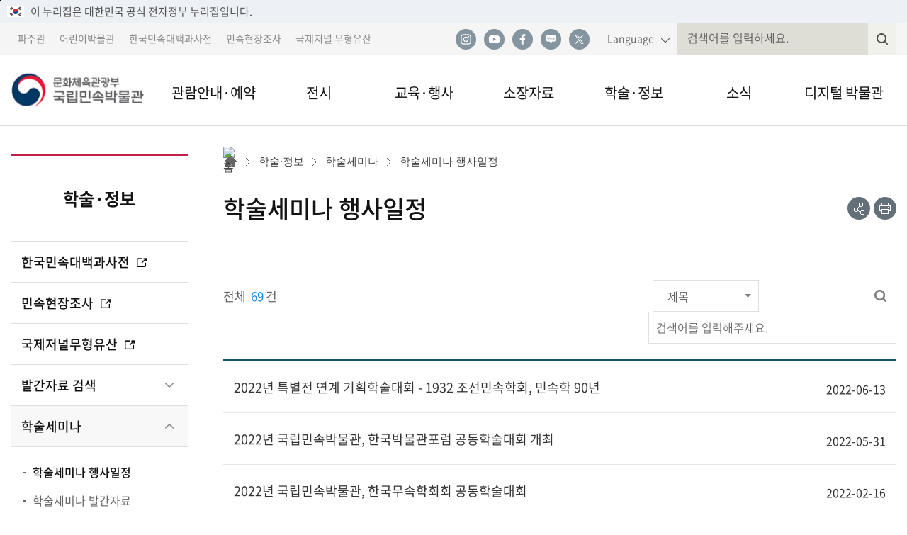

--- FILE ---
content_type: text/html;charset=utf-8
request_url: https://nfm.go.kr/user/bbs/home/12/162/bbsDataList.do?page=5&column=&search=&searchSDate=&searchEDate=&bbsDataCategory=&pageNum=Y
body_size: 154754
content:








<!doctype html>
<!--[if lt IE 7 ]><html class="ie ie6" lang="ko"><![endif]-->
<!--[if IE 7 ]><html class="ie ie7" lang="ko"><![endif]-->
<!--[if IE 8 ]><html class="ie ie8" lang="ko"><![endif]-->
<!--[if IE 9 33]><html class="ie ie9" lang="ko"><![endif]-->





<!--[if (gte IE 10)|!(IE)]><!--><html lang="ko"><!--<![endif]-->


	<head>
		<meta charset="utf-8">
		<meta name="robots" content="all">
		
		<meta name="viewport" content="initial-scale=1.0, width=device-width, maximum-scale=1.0, minimum-scale=1.0, user-scalable=no">
		
	    <!--[if IE]>
		<meta http-equiv="X-UA-Compatible" content="IE=edge,chrome=1">
		<![endif]-->
		<title>국립민속박물관 &gt; 학술·정보 &gt; 학술세미나 &gt; 학술세미나 행사일정</title>

		<!-- css -->
		<link href="/css/jquery-ui.css" rel="stylesheet" type="text/css"/>
		<link href="/css/catpcha.css" rel="stylesheet" type="text/css"/>
		<link href="/css/animate.css" rel="stylesheet" type="text/css"/>
		<link href="/css/picker.default.css" rel="stylesheet" type="text/css"/>
		<link href="/css/picker.default.date.css" rel="stylesheet" type="text/css"/>
		<!-- css -->
		
		<!-- js -->
	    <!--[if lte IE 9]>
		<script src="/js/html5.js"></script>
		<![endif]-->
	    		
		<!-- js -->

		<script src="/js/lib/jquery-1.12.3.min.js"></script>
		<script src="/js/lib/jquery-migrate-1.2.1.min.js"></script>
		<script src="/js/lib/jquery-ui.min.js"></script>
		<script src="/js/lib/jquery.blockUI.js"></script>
		<script src="/js/lib/jquery.number.min.js"></script>
		<script src="/js/lib/jquery.bxslider.min.js"></script>
		<script src="/js/lib/picker.js"></script>
		<script src="/js/lib/picker.date.js"></script>

		<script src="/js/lib/slick.min.js"></script>
		
		<script src="/js/jquery.slides.min.js"></script>
		<script src="/js/owl.carousel.min.js"></script>
		<script src="/js/jquery.mousewheel.min.js"></script>
		<script src="/js/statistics.js"></script>
		<script src="/js/captcha.js"></script>
		<script src="/js/canvas.js"></script>
		<script src="/js/jquery.PrintArea.js_4.js"></script>
		<script src="/js/jquery.printElement.js"></script>
		<script src="/js/date.format.js"></script>
		<script src="/js/seed.user.app.js"></script>
		
		
<!-- 		<link rel="stylesheet" href="/js/new/common.css"> -->
<!-- 		  <link rel="stylesheet" href="/js/new/pages.css"> -->
<!-- 		  <link rel="stylesheet" href="/js/new/jquery.mThumbnailScroller.css"> -->
<!-- 		  <link rel="stylesheet" href="/js/new/slick.css">		 -->
		
		








		<!-- js -->
			<style>
				.iframe_h{min-height:480px;}
				.f-video__viewer{width:50%;float:left;}
				.f-video__assist{width:calc(50% - 40px);float:left;margin-top:0;margin-left:40px;}
				.f-video__subtitle{margin-top:14px;}
				@media (max-width: 767px){
					.f-video__viewer, .f-video__assist{width:100%;float:none;}
					.f-video__assist{margin:0; margin-top:20px;}
					.iframe_h{min-height:880px;}
				}
			</style>		
		
	
	<link href="/site/home/jsp/navigation/css/navigation.css" rel="stylesheet" type="text/css"/>

	

	

	
	
	<link href="/css/user/bbs/bbs.css" rel="stylesheet" type="text/css"/>
	
	
	
	
	


<script>
/* <![CDATA[ */
$(document).ready(function(){

	
	jf_menuOn('T', 'home', '05050100000000000000', '3');
	
	
	jf_menuAuth('N,N,N,N,Y', 'sub');
	
	
		
		 
		  $("[data-seed*='home_08090100000000000000']").parent().remove();
		  $("[data-seed*='home_08090300000000000000']").parent().remove();
		  $("[data-seed*='home_08090400000000000000']").parent().remove();
		  $("[data-seed*='home_08090500000000000000']").parent().remove();
		  $("[data-seed*='home_08110100000000000000']").parent().remove();
		  $("[data-seed*='home_08110200000000000000']").parent().remove();
		
		

});

$(window).on('resize load', function(){
	jf_activeMenu('sub', '', '1024');
});
/* ]]> */
</script>

	<script>
	/* <![CDATA[ */
	$(document).ready(function(){
		if($("#column option:selected").val() == "bbsDataRegDate"){
			$("#searchDate").show();
			$("#search").hide();
		}else{
			$("#searchDate").hide();
			$("#search").show();
		}

		$("#dataCopy").click(function(){
			$("#dataCMType").val("C");
		});

		$("#dataMove").click(function(){
			$("#dataCMType").val("M");
		});

		$("#frmData").submit(function(){

			if(!$('input:checkbox[name="idxs"]').is(":checked")){
				alert("데이타를 선택하세요.");
				return false;
			}

			if($("#selDataCM option:selected").val() == ""){
				alert("상태를 선택하세요.");
				$("#selDataCM").focus();
				return false;
			}

			var dataIdxs = "";

			$('input:checkbox[name="idxs"]:checked').each(function(){
				dataIdxs += $(this).val()+",";
			});

			if(dataIdxs != ""){
				dataIdxs = dataIdxs.substring(0, dataIdxs.length-1);
				$("#dataIdxs").val(dataIdxs);
			}

			$.blockUI({ message : '<h1><img src="/img/blockbusy.gif" />&nbsp;&nbsp;잠시만 기다려주세요.</h1>' });
		});

// 		$("#frm").submit(function(){

// 			if(!confirm("선택하신 게시글을 삭제하시겠습니까?")){
// 				return false;
// 			}

// 			if(!$('input:checkbox[name="idxs"]').is(":checked")){
// 				alert("데이타를 선택하세요.");
// 				return false;
// 			}

// 			$.blockUI({ message : '<h1><img src="/img/blockbusy.gif" />&nbsp;&nbsp;잠시만 기다려주세요.</h1>' });
// 		});

		$("#frmSearch").submit(function(){
			
			// 특수 문자 모음
			var num = "{}[]()<>?|`~'!@#$%^&*-+=,.;:\"'\\/";
			var specialCheck = false;

			for (var i = 0;i < $("#search").val().length;i++){
				if(num.indexOf($("#search").val().charAt(i)) != -1){
					specialCheck = true;
					break;
				}
			}

			if(specialCheck && $("#column option:selected").val() != "bbsDataRegDate"){
				alert("특수문자는 사용불가능 합니다.");
				return false;
			}
		});

		$("#column").change(function(){
			if($(this).val() == "bbsDataRegDate"){
				$("#searchDate").show();
				$("#search").hide();
				$(".search_btn").hide();
				$("#searchSDate").val();
				$("#searchEDate").val();
				$("#search").val();
			}else{
				$("#searchDate").hide();
				$("#search").show();
				$(".search_btn").show();
				$("#searchSDate").val();
				$("#searchEDate").val();
				$("#search").val();
			}
		});

		$("#bbsCategory1").change(function(){

			if($("#bbsCategory1").val() != undefined && $("#bbsCategory1").val() != "undefined" && $("#bbsCategory1").val() != ""){
				$("#bbsDataCategory").val($("#bbsCategory1").val());
			}else{
				$("#bbsDataCategory").val("");
			}

			$("#bbsCategory2").empty();
			$("#bbsCategory2").append("<option value=''>검색구분</option>");
			$("#bbsCategory3").empty();
			$("#bbsCategory3").append("<option value=''>검색구분</option>");
			$("#bbsCategory4").empty();
			$("#bbsCategory4").append("<option value=''>검색구분</option>");
			$("#bbsCategory5").empty();
			$("#bbsCategory5").append("<option value=''>검색구분</option>");

			

		});

		$("#bbsCategory2").change(function(){

			if($("#bbsCategory2").val() != undefined && $("#bbsCategory2").val() != "undefined" && $("#bbsCategory2").val() != ""){
				$("#bbsDataCategory").val($("#bbsCategory2").val());
			}else{
				$("#bbsDataCategory").val($("#bbsCategory1").val());
			}

			$("#bbsCategory3").empty();
			$("#bbsCategory3").append("<option value=''>검색구분</option>");
			$("#bbsCategory4").empty();
			$("#bbsCategory4").append("<option value=''>검색구분</option>");
			$("#bbsCategory5").empty();
			$("#bbsCategory5").append("<option value=''>검색구분</option>");

			

		});

		$("#bbsCategory3").change(function(){

			if($("#bbsCategory3").val() != undefined && $("#bbsCategory3").val() != "undefined" && $("#bbsCategory3").val() != ""){
				$("#bbsDataCategory").val($("#bbsCategory3").val());
			}else{
				$("#bbsDataCategory").val($("#bbsCategory2").val());
			}

			$("#bbsCategory4").empty();
			$("#bbsCategory4").append("<option value=''>검색구분</option>");
			$("#bbsCategory5").empty();
			$("#bbsCategory5").append("<option value=''>검색구분</option>");

			

		});

		$("#bbsCategory4").change(function(){

			if($("#bbsCategory4").val() != undefined && $("#bbsCategory4").val() != "undefined" && $("#bbsCategory4").val() != ""){
				$("#bbsDataCategory").val($("#bbsCategory4").val());
			}else{
				$("#bbsDataCategory").val($("#bbsCategory3").val());
			}

			$("#bbsCategory5").empty();
			$("#bbsCategory5").append("<option value=''>검색구분</option>");

			

		});

		$("#bbsCategory5").change(function(){

			if($("#bbsCategory5").val() != undefined && $("#bbsCategory5").val() != "undefined" && $("#bbsCategory5").val() != ""){
				$("#bbsDataCategory").val($("#bbsCategory5").val());
			}else{
				$("#bbsDataCategory").val($("#bbsCategory4").val());
			}
		});

		var bbsDataCategory = "";

		var bbsCategoryParentIdxs = "";

		var tmpCategoryIdx = "0000000000";

		var check = 10;

		for(var i=0; i<5; i++){

			check = check - 2;

			tmpCategoryIdx = tmpCategoryIdx.substring(0, check);

			bbsCategoryParentIdxs = bbsDataCategory.substring(0, ((i*2)+2)) + tmpCategoryIdx;

			if(i == 0){
				$("#bbsCategory1").val(bbsCategoryParentIdxs);
				$("#bbsCategory1 > option[value='"+bbsCategoryParentIdxs+"']").attr("selected", "selected");
			}

			if(i == 1){
			
			}

			if(i == 2){
			
			}

			if(i == 3){
			
			}

			if(i == 4){
			
			}
		}
		
			
		var offset = $('.r-db__heading').offset(); //선택한 태그의 위치를 반환
            //animate()메서드를 이용해서 선택한 태그의 스크롤 위치를 지정해서 0.4초 동안 부드럽게 해당 위치로 이동함 
//         $('html').animate({scrollTop : offset.top}, 400);
        		

    });
	
    function pageMove(){
    	var page = $("#pid").val();
    	var tpage = "7";
    	
    	if(Number(page) > Number(tpage)) {
    		alert("마지막 페이지가 아닙니다.");
    		return false;
    	}
    	
		location.href ="/user/bbs/home/12/162/bbsDataList.do?page="+page+"&column=&search=&searchSDate=&searchEDate=&bbsDataCategory=&pageNum=Y";
    }
	/* ]]> */
	</script>

	

  <meta name="viewport" content="width=device-width, initial-scale=1.0" />
  <meta http-equiv="X-UA-Compatible" content="ie=edge" />
  <meta name="format-detection" content="telephone=no" />
  <!--<meta http-equiv="Cache-Control" content="no-cache, no-store, must-revalidate" />
  <meta http-equiv="Pragma" content="no-cache" />
  <meta http-equiv="Expires" content="0" />-->
  <!--<link rel="preload" href="style.css" as="style" crossorigin="crossorigin">-->
  <link rel="stylesheet" href="/site/home/css/common.css?version=1.4" />
  <link rel="stylesheet" href="/site/home/css/pages.css?version=1.3" />
  <link rel="stylesheet" href="/site/home/lib/thumbnail-scroller/jquery.mThumbnailScroller.css" />
  <link rel="stylesheet" href="/site/home/lib/slick/slick.css"/>
  <link rel="shortcut icon" type="image/x-icon" href="/site/home/images/layout/favicon.ico">
  <!-- 구글 태그 관리자 설치 - 헤드 - 2022.07.20. -->
  <!-- Google Tag Manager -->
  <script>(function(w,d,s,l,i){w[l]=w[l]||[];w[l].push({'gtm.start':
        new Date().getTime(),event:'gtm.js'});var f=d.getElementsByTagName(s)[0],
      j=d.createElement(s),dl=l!='dataLayer'?'&l='+l:'';j.async=true;j.src=
      'https://www.googletagmanager.com/gtm.js?id='+i+dl;f.parentNode.insertBefore(j,f);
  })(window,document,'script','dataLayer','GTM-T2S63TP');</script>
  <!-- End Google Tag Manager -->
  <!-- 구글 애널리틱스 2022.07.19. -->
  <!-- Global site tag (gtag.js) - Google Analytics -->
  <script async src="https://www.googletagmanager.com/gtag/js?id=G-2ZEMQFZQ7J"></script>
  <script>
    window.dataLayer = window.dataLayer || [];
    function gtag(){dataLayer.push(arguments);}
    gtag('js', new Date());
    gtag('config', 'G-2ZEMQFZQ7J');
  </script>
  <!-- 구글 애널리틱스 끝 -->
  <script src="/site/home/lib/gsap/TweenMax.min.js"></script>
  <script src="/site/home/lib/gsap/jquery.gsap.min.js"></script>
  <script src="/site/home/lib/placeholder/jquery.placeholder.min.js"></script>
  <script src="/site/home/lib/thumbnail-scroller/jquery.mThumbnailScroller.js"></script>
  <!--<script src="/site/home/lib/slick/slick.min.js"></script>-->
  <script src="/site/home/lib/printThis/printThis.js"></script>
  <script src="/site/home/js/common.js"></script>

  <!--sub.css 추가-->
  <link rel="stylesheet" href="/css/common_new.css?version=1.9">
  <link rel="stylesheet" href="/css/sub_new.css?version=1.8">
  <!--<link rel="stylesheet" href="/css/main_new.css"> -->
  <!--common_renew.js 추가-->
  <script src="/js/common_renew.js" defer></script>
  <script src="/js/main_renew.js"></script>
  <style>
    .board_wrap table th{ font-family: inherit}
    .paging .paginate_input_wrap{font-size: 16px !important;}
    .paging .paginate_input{font-size: 16px !important;padding: 0 !important;}
    .r-guide__frame_add{
      width:50%;
      display:inline-block;
      box-sizing:border-box;
    }
    .r-guide__frame_add video{
      background-color:#000;
    }
    .r-guide__frame_add img{
      height:301px;
    }
    @media screen and (max-width: 768px) {
      .r-guide__frame_add{
        width:100%;
        display:block;
      }
      .r-guide__frame_add video{
        background-color:#000;
        height:auto;
      }
      .r-guide__frame_add img{
        height:auto;
      }
    }
    @media screen and (min-width: 770px) {
      .r-guide__frame + .r-guide__frame {
        padding-top: 0;
        padding-left: 18px;
      }
    }
  </style>
  <style>
    a.slidesjs-stop_popup_1 {
      width:17px!important;
      height:17px!important;
      background: url('/site/home/upload/popup/1/1_20180205164438_afda332245e2af431fb7b672a68b659d.png') center center no-repeat;
    }
    @media (min-width: 1280px) {
      .display_n {
        display: none;
      }
    }
  </style>
  <script>
    $(document).ready(function () {
      $('.skipnavigation a').click(function () {
        $('.c-heading1').attr('tabindex','0');
        $('.c-heading1').focus();
      });
      $('.skipnavigation a').keydown(function(key) {
        if (key.keyCode == 13) {
          $('.c-heading1').attr('tabindex','0');
          $('.c-heading1').focus();
        }
      });

    });

    //URL 복사
    function fn_linkCopy(){
      var url = '';    // <a>태그에서 호출한 함수인 clip 생성
      var textarea = document.createElement("textarea");
      //url 변수 생성 후, textarea라는 변수에 textarea의 요소를 생성
      document.body.appendChild(textarea); //</body> 바로 위에 textarea를 추가(임시 공간이라 위치는 상관 없음)
      url = window.document.location.href;  //url에는 현재 주소값을 넣어줌
      textarea.value = url;  // textarea 값에 url를 넣어줌
      textarea.select();  //textarea를 설정
      document.execCommand("copy");   // 복사
      document.body.removeChild(textarea); //extarea 요소를 없애줌

      alert("URL이 복사되었습니다.")  // 알림창
    }
    
 function shareSns(sns){
        var snsTitle = '';
        var snsItems = new Array();
        var winOpt = new Array();
		var host = location.protocol+"//"+location.host;
        var snsUrl = location.href;

		snsItems['twitter'] = "https://twitter.com/share?text="+encodeURIComponent(snsTitle)+"&url="+encodeURIComponent(snsUrl);
        snsItems['facebook'] = "http://www.facebook.com/share.php?u=" + encodeURIComponent(snsUrl);
        snsItems['blog'] = "https://blog.naver.com/openapi/share?url=" + encodeURIComponent(snsUrl) + "&title=" + encodeURIComponent(snsTitle);

		winOpt['twitter'] = "";
        winOpt['facebook'] = "";
        winOpt['blog'] = "width=500, height=500, resizable=yes";		
		

        var win = window.open(snsItems[sns], sns, winOpt[sns]);
        if (win) {
            win.focus();
        }
    }     
  </script>

	</head>

	
	<body onload=""  > 
	
    	

	




<!-- Google Tag Manager (noscript) -->
<noscript><iframe src="https://www.googletagmanager.com/ns.html?id=GTM-T2S63TP"
height="0" width="0" style="display:none;visibility:hidden"></iframe></noscript>
<!-- End Google Tag Manager (noscript) -->
<!--skip start-->
<ul class="skip_menu">
  <li>
    <a href="#gnb">메뉴 바로가기</a>
  </li>
  <li>
    <a href="#contents_wrap">본문 바로가기</a>
  </li>
</ul>
<!--skip end-->


<!-- for government nuri guideline -->

<div class="top_line_bnr">
    <div class="top_link_wrap">
      <div class="inner">
          <input type="hidden" name="isinternal3" value="N">
          <input type="hidden" name="isinternal2" value="N">
         <div class="top_flag_wrap">
        <p class="top_flag_in"><img src="/img/main/header_flag.png" alt="태극기">이 누리집은 대한민국 공식 전자정부 누리집입니다.</p> 
    <!--<button class="top_flag_info" id="top_flag" onclick="fntopFlag();">
    공식 누리집 확인방법
    <span>열기</span>
    </button>-->
    </div>
 </div>
 </div>
  <!--<div class="chk_nuri_addr_bnr" style="display:none;" id="chk_nuri">
  <div class="inner">
  <strong>공식 누리집 주소 확인하기</strong>
  <p>
  go.kr 주소를 사용하는 누리집은 대한민국 정부기관이 관리하는 누리집입니다. <br>
  이 밖에 or.kr 또는 .kr등 다른 도메인 주소를 사용하고 있다면 아래 URL에서 도메인 주소를 확인해 보세요. <br>
  <a href="https://uiux.egovframe.go.kr/search.do" target="_blank" title="새창으로">운영중인 공식 누리집보기</a>
  </p>
  </div>
  </div>-->
</div>

<!-- for government nuri guideline End -->


<!--header start-->
<div class="header_wrap">
  <div class="header_top">
    <div class="inner flex_sb">
      <ul class="left site_list flex">
        <li class="site_item">
          <a href="https://www.nfm.go.kr/paju/" target="_blank" title="파주관 새 창으로 열기">파주관</a>
        </li>
        <li class="site_item">
          <a href="https://www.nfm.go.kr/kids/" target="_blank" title="어린이 박물관 새 창으로 열기">어린이박물관</a>
        </li>
        <li class="site_item">
          <a href="https://folkency.nfm.go.kr/" target="_blank" title="한국민속대백과사전 새 창으로 열기">한국민속대백과사전</a>
        </li>
        <li class="site_item">
          <a href="https://efw.nfm.go.kr/" target="_blank" title="민속현장조사 새 창으로 열기">민속현장조사</a>
        </li>
        <li class="site_item">
          <a href="https://www.ijih.org/" target="_blank" title="국제저널 무형유산 새 창으로 열기">국제저널 무형유산</a>
        </li>
      </ul>
      <div class="right flex">
        <ul class="sns_list flex">
          <li class="sns_item">
            <a href="https://www.instagram.com/tnfmk/" title="인스타그램 새창 열림" target="_blank" class="sns_link sns_link_instagram">인스타그램</a>
          </li>
          <li class="sns_item">
            <a href="https://www.youtube.com/tnfmk" title="유튜브 새창 열림" target="_blank" class="sns_link sns_link_youtube">유튜브</a>
          </li>
          <li class="sns_item">
            <a href="https://www.facebook.com/tnfmk" title="페이스북 새창 열림" target="_blank" class="sns_link sns_link_facebook">페이스북</a>
          </li>
          <li class="sns_item">
            <a href="https://blog.naver.com/tnfmk" title="네이버 블로그 새창 열림" target="_blank" class="sns_link sns_link_blog">네이버 블로그</a>
          </li>
          <li class="sns_item">
            <a href="https://twitter.com/tnfmk" title="트위터 새창 열림" target="_blank" class="sns_link sns_link_twitter">트위터</a>
          </li>
          
              <!--<li class="sns_item"><a href="javascript:void(0);" title="페이스북 새창 열림" class="sns_link sns_link_facebook" onclick="shareSns('facebook');">페이스북</a></li>
          <li class="sns_item"><a href="javascript:void(0);" title="네이버 블로그 새창 열림" class="sns_link sns_link_blog" onclick="shareSns('blog');">네이버 블로그</a></li>
          <li class="sns_item"><a href="javascript:void(0);" title="트위터 새창 열림" class="sns_link sns_link_twitter" onclick="shareSns('twitter');">트위터</a></li>       -->    
        </ul>
        <div class="lang_wrap">
          <a href="#" class="lang_trigger" title="언어선택 펼치기">Language</a>
          <ul class="lang_list">
            <li class="lang_item">
              <a href="/english/index.do" class="lang_link" target="_blank" title="국립민속박물관 영문페이지 새창열기">English</a>
            </li>
            <li class="lang_item">
              <a href="/chinese/index.do" class="lang_link" target="_blank" title="국립민속박물관 중문페이지 새창열기">中文</a>
            </li>
            <li class="lang_item">
              <a href="/japanese/index.do" class="lang_link" target="_blank" title="국립민속박물관 일문페이지 새창열기">日本語</a>
            </li>
          </ul>
        </div>
        <div class="search_bar_wrap">
          <button type="button" class="search_trigger">
            <span class="ir_text">검색창 열기</span>
          </button>
          <form id="searchFrm" name="frm" action="/user/extra/home/totalSearch/totalSearch/jsp/Page.do" method="post">
            <div class="search_bar flex">
              <input type="text" id="query2" name="query" class="" value="" title="검색창" placeholder="검색어를 입력하세요.">
              <input type="submit" class="search_btn" title="검색">
              <button type="button" class="search_close_btn">
                <span class="ir_text">검색창 닫기</span>
              </button>
            </div>
            <div>
              <input type="hidden" name="CSRFToken" value="9ca2d97c-5295-4eb6-9bc3-57f99351183d">
            </div>
          </form>
        </div>
      </div>
    </div>
  </div>
  <div class="header">
    <div class="inner">
      <h1 class="logo">
        <a href="/home/index.do" title="메인페이지로 이동" class="flex_wrap flexCenter">
          <span class="hidden">문화체육관광부 국립민속박물관 로고</span>
        </a>
      </h1>
      <nav class="gnb_wrap noto_tc_b">
        <ul class="gnb" id="gnb">
          





<!-- <ul class="gnb" id="gnb"> -->
		
        <li class="gnb_depth1">
          <a href="/home/subIndex/1239.do">관람안내·예약</a>
          <ul class="gnb_depth2_wrap">
			
			
				
					
					
						<li class="gnb_depth2"><a href="/home/subIndex/1239.do">본관</a>
					
							
			
			    

			    
			    
				
					
					
		                <ul class="gnb_depth3_wrap">
		                  <li class="gnb_depth3"><a href="/home/subIndex/1239.do">관람안내</a></li>
		                </ul>
					
				
				
					

            	

			    
			    
					

            	

			    
			    
					

            	

			    
			    
					

            	

			    
			    
					

            	

			    
			    
					

            	

			    
			    
					

            	

			    
			    
					

            	

			    
			    
					

            	

			    
			    
					

            	

			    
			    
					

            	

			    	

            	

			    	

            	

			    	

            	

			    	

            	

			    	

            	

			    	

            	

			    	

            	

			    	

            	

			    	

            	

			    	

            	

			    	

            	

			    	

            	

			    	

            	

			    	

            	

			    	

            	

			    	

            	

			    	

            	

			    	

            	

			    	

            	

			    	

            	

			    	

            	

			    	

            	

			    	

            	

			    	

            	

			    	

            	

			    	

            	

			    	

            	

			    	

            	

			    	

            	

			    	

            	

			    	

            	

			    	

            	

			    	

            	

			    	

            	

			    	

            	

			    	

            	

			    	

            	

			    	

            	

			    	

            	

			    	

            	

			    	

            	

			    	

            	

			    	

            	

			    	

            	

			    	

            	

			    	

            	

			    	

            	

			    	

            	

			    	

            	

			    	

            	

			    	

            	

			    	

            	

			    	

            	

			    	

            	

			    	

            	

			    	

            	

			    	

            	

			    	

            	

			    	

            	
           </li>
            	
            
			
				
					
					
						<li class="gnb_depth2"><a href="/home/subIndex/1186.do">어린이박물관</a>
					
							
			
			    

			    
			    
					

            	

			    
			    
				
					
					
		                <ul class="gnb_depth3_wrap">
		                  <li class="gnb_depth3"><a href="/home/subIndex/1186.do">관람안내</a></li>
		                </ul>
					
				
				
					

            	

			    
			    
				
					
		                <ul class="gnb_depth3_wrap">
		                  <li class="gnb_depth3"><a href="https://www.nfm.go.kr/kids/nfmkid/exhibition/selectReserveView.do" target="_blank" title="새 창으로 열기">전시관람 예약  <span class="new_win"></span></a></li>
		                </ul>
					
					
				
				
					

            	

			    
			    
					

            	

			    
			    
					

            	

			    
			    
					

            	

			    
			    
					

            	

			    
			    
					

            	

			    
			    
					

            	

			    
			    
					

            	

			    
			    
					

            	

			    	

            	

			    	

            	

			    	

            	

			    	

            	

			    	

            	

			    	

            	

			    	

            	

			    	

            	

			    	

            	

			    	

            	

			    	

            	

			    	

            	

			    	

            	

			    	

            	

			    	

            	

			    	

            	

			    	

            	

			    	

            	

			    	

            	

			    	

            	

			    	

            	

			    	

            	

			    	

            	

			    	

            	

			    	

            	

			    	

            	

			    	

            	

			    	

            	

			    	

            	

			    	

            	

			    	

            	

			    	

            	

			    	

            	

			    	

            	

			    	

            	

			    	

            	

			    	

            	

			    	

            	

			    	

            	

			    	

            	

			    	

            	

			    	

            	

			    	

            	

			    	

            	

			    	

            	

			    	

            	

			    	

            	

			    	

            	

			    	

            	

			    	

            	

			    	

            	

			    	

            	

			    	

            	

			    	

            	

			    	

            	

			    	

            	

			    	

            	

			    	

            	

			    	

            	
           </li>
            	
            
			
				
					
					
						<li class="gnb_depth2"><a href="/home/subIndex/1241.do">파주관</a>
					
							
			
			    

			    
			    
					

            	

			    
			    
					

            	

			    
			    
					

            	

			    
			    
				
					
					
		                <ul class="gnb_depth3_wrap">
		                  <li class="gnb_depth3"><a href="/home/subIndex/1241.do">관람안내</a></li>
		                </ul>
					
				
				
					

            	

			    
			    
				
					
		                <ul class="gnb_depth3_wrap">
		                  <li class="gnb_depth3"><a href="https://www.kguide.kr/nfm001/" target="_blank" title="새 창으로 열기">전시관람 예약  <span class="new_win"></span></a></li>
		                </ul>
					
					
				
				
					

            	

			    
			    
					

            	

			    
			    
					

            	

			    
			    
					

            	

			    
			    
					

            	

			    
			    
					

            	

			    
			    
					

            	

			    	

            	

			    	

            	

			    	

            	

			    	

            	

			    	

            	

			    	

            	

			    	

            	

			    	

            	

			    	

            	

			    	

            	

			    	

            	

			    	

            	

			    	

            	

			    	

            	

			    	

            	

			    	

            	

			    	

            	

			    	

            	

			    	

            	

			    	

            	

			    	

            	

			    	

            	

			    	

            	

			    	

            	

			    	

            	

			    	

            	

			    	

            	

			    	

            	

			    	

            	

			    	

            	

			    	

            	

			    	

            	

			    	

            	

			    	

            	

			    	

            	

			    	

            	

			    	

            	

			    	

            	

			    	

            	

			    	

            	

			    	

            	

			    	

            	

			    	

            	

			    	

            	

			    	

            	

			    	

            	

			    	

            	

			    	

            	

			    	

            	

			    	

            	

			    	

            	

			    	

            	

			    	

            	

			    	

            	

			    	

            	

			    	

            	

			    	

            	

			    	

            	

			    	

            	
           </li>
            	
            
			
				
					
					
						<li class="gnb_depth2"><a href="/home/subIndex/1190.do">박물관 소개</a>
					
							
			
			    

			    
			    
					

            	

			    
			    
					

            	

			    
			    
					

            	

			    
			    
					

            	

			    
			    
					

            	

			    
			    
				
					
					
		                <ul class="gnb_depth3_wrap">
		                  <li class="gnb_depth3"><a href="/home/subIndex/1190.do">비전과 전략</a></li>
		                </ul>
					
				
				
					

            	

			    
			    
				
					
					
		                <ul class="gnb_depth3_wrap">
		                  <li class="gnb_depth3"><a href="/home/subIndex/1201.do">박물관 연혁</a></li>
		                </ul>
					
				
				
					

            	

			    
			    
				
					
					
		                <ul class="gnb_depth3_wrap">
		                  <li class="gnb_depth3"><a href="/user/employee/home/1192/dataList.do">부서 및 직원안내</a></li>
		                </ul>
					
				
				
					

            	

			    
			    
				
					
					
		                <ul class="gnb_depth3_wrap">
		                  <li class="gnb_depth3"><a href="/user/publbook/home/1193/selectPublBookList.do?pageType=IMG&publBookCateS=01">민속연보</a></li>
		                </ul>
					
				
				
					

            	

			    
			    
				
					
					
		                <ul class="gnb_depth3_wrap">
		                  <li class="gnb_depth3"><a href="/home/subIndex/1194.do">국립민속박물관 MI</a></li>
		                </ul>
					
				
				
					

            	

			    
			    
					

            	

			    	

            	

			    	

            	

			    	

            	

			    	

            	

			    	

            	

			    	

            	

			    	

            	

			    	

            	

			    	

            	

			    	

            	

			    	

            	

			    	

            	

			    	

            	

			    	

            	

			    	

            	

			    	

            	

			    	

            	

			    	

            	

			    	

            	

			    	

            	

			    	

            	

			    	

            	

			    	

            	

			    	

            	

			    	

            	

			    	

            	

			    	

            	

			    	

            	

			    	

            	

			    	

            	

			    	

            	

			    	

            	

			    	

            	

			    	

            	

			    	

            	

			    	

            	

			    	

            	

			    	

            	

			    	

            	

			    	

            	

			    	

            	

			    	

            	

			    	

            	

			    	

            	

			    	

            	

			    	

            	

			    	

            	

			    	

            	

			    	

            	

			    	

            	

			    	

            	

			    	

            	

			    	

            	

			    	

            	

			    	

            	

			    	

            	

			    	

            	

			    	

            	

			    	

            	
           </li>
            	
            
			
				
					
					
						<li class="gnb_depth2"><a href="/home/subIndex/1606.do">세종 이전 건립</a>
					
							
			
			    

			    
			    
					

            	

			    
			    
					

            	

			    
			    
					

            	

			    
			    
					

            	

			    
			    
					

            	

			    
			    
					

            	

			    
			    
					

            	

			    
			    
					

            	

			    
			    
					

            	

			    
			    
					

            	

			    
			    
				
					
					
		                <ul class="gnb_depth3_wrap">
		                  <li class="gnb_depth3"><a href="/home/subIndex/1606.do">건축설계공모</a></li>
		                </ul>
					
				
				
					

            	

			    	

            	

			    	

            	

			    	

            	

			    	

            	

			    	

            	

			    	

            	

			    	

            	

			    	

            	

			    	

            	

			    	

            	

			    	

            	

			    	

            	

			    	

            	

			    	

            	

			    	

            	

			    	

            	

			    	

            	

			    	

            	

			    	

            	

			    	

            	

			    	

            	

			    	

            	

			    	

            	

			    	

            	

			    	

            	

			    	

            	

			    	

            	

			    	

            	

			    	

            	

			    	

            	

			    	

            	

			    	

            	

			    	

            	

			    	

            	

			    	

            	

			    	

            	

			    	

            	

			    	

            	

			    	

            	

			    	

            	

			    	

            	

			    	

            	

			    	

            	

			    	

            	

			    	

            	

			    	

            	

			    	

            	

			    	

            	

			    	

            	

			    	

            	

			    	

            	

			    	

            	

			    	

            	

			    	

            	

			    	

            	

			    	

            	

			    	

            	

			    	

            	

			    	

            	
           </li>
            	
            
				
            
				
            
				
            
				
            
				
            
				
            
				
            
				
            
				
            
				
            
				
            
				
            
				
            
				
            
				
            
				
            
				
            
				
            
				
            
				
            
				
            
				
            
				
            
				
            
				
            
				
            
				
            
				
            
				
            
				
            
          </ul>
        </li>		
		
        <li class="gnb_depth1">
          <a href="/home/subIndex/11.do">전시</a>
          <ul class="gnb_depth2_wrap">
			
				
            
				
            
				
            
				
            
				
            
			
				
					
					
						<li class="gnb_depth2"><a href="/home/subIndex/11.do">본관 전시</a>
					
							
			
			    

			    	

            	

			    	

            	

			    	

            	

			    	

            	

			    	

            	

			    	

            	

			    	

            	

			    	

            	

			    	

            	

			    	

            	

			    	

            	

			    
			    
				
					
					
		                <ul class="gnb_depth3_wrap">
		                  <li class="gnb_depth3"><a href="/home/subIndex/11.do">상설전시</a></li>
		                </ul>
					
				
				
					

            	

			    
			    
				
					
					
		                <ul class="gnb_depth3_wrap">
		                  <li class="gnb_depth3"><a href="/user/planexhibition/home/20/selectPlanExhibitionNList.do?planExhibitionGbn=HOME">기획전시</a></li>
		                </ul>
					
				
				
					

            	

			    
			    
					

            	

			    
			    
					

            	

			    	

            	

			    	

            	

			    	

            	

			    	

            	

			    	

            	

			    	

            	

			    	

            	

			    	

            	

			    	

            	

			    	

            	

			    	

            	

			    	

            	

			    	

            	

			    	

            	

			    	

            	

			    	

            	

			    	

            	

			    	

            	

			    	

            	

			    	

            	

			    	

            	

			    	

            	

			    	

            	

			    	

            	

			    	

            	

			    	

            	

			    	

            	

			    	

            	

			    	

            	

			    	

            	

			    	

            	

			    	

            	

			    	

            	

			    	

            	

			    	

            	

			    	

            	

			    	

            	

			    	

            	

			    	

            	

			    	

            	

			    	

            	

			    	

            	

			    	

            	

			    	

            	

			    	

            	

			    	

            	

			    	

            	

			    	

            	

			    	

            	

			    	

            	

			    	

            	

			    	

            	

			    	

            	

			    	

            	

			    	

            	
           </li>
            	
            
			
				
					
					
						<li class="gnb_depth2"><a href="/user/planexhibition/home/62/selectPlanExhibitionNList.do?planExhibitionGbn=PAJU">파주관 전시</a>
					
							
			
			    

			    	

            	

			    	

            	

			    	

            	

			    	

            	

			    	

            	

			    	

            	

			    	

            	

			    	

            	

			    	

            	

			    	

            	

			    	

            	

			    
			    
					

            	

			    
			    
					

            	

			    
			    
					

            	

			    
			    
					

            	

			    	

            	

			    	

            	

			    	

            	

			    	

            	

			    	

            	

			    	

            	

			    	

            	

			    	

            	

			    	

            	

			    	

            	

			    	

            	

			    	

            	

			    	

            	

			    	

            	

			    	

            	

			    	

            	

			    	

            	

			    	

            	

			    	

            	

			    	

            	

			    	

            	

			    	

            	

			    	

            	

			    	

            	

			    	

            	

			    	

            	

			    	

            	

			    	

            	

			    	

            	

			    	

            	

			    	

            	

			    	

            	

			    	

            	

			    	

            	

			    	

            	

			    	

            	

			    	

            	

			    	

            	

			    	

            	

			    	

            	

			    	

            	

			    	

            	

			    	

            	

			    	

            	

			    	

            	

			    	

            	

			    	

            	

			    	

            	

			    	

            	

			    	

            	

			    	

            	

			    	

            	

			    	

            	

			    	

            	

			    	

            	
           </li>
            	
            
			
				
					
					
						<li class="gnb_depth2"><a href="/home/subIndex/1196.do">어린이박물관 전시</a>
					
							
			
			    

			    	

            	

			    	

            	

			    	

            	

			    	

            	

			    	

            	

			    	

            	

			    	

            	

			    	

            	

			    	

            	

			    	

            	

			    	

            	

			    
			    
					

            	

			    
			    
					

            	

			    
			    
					

            	

			    
			    
					

            	

			    	

            	

			    	

            	

			    	

            	

			    	

            	

			    	

            	

			    	

            	

			    	

            	

			    	

            	

			    	

            	

			    	

            	

			    	

            	

			    	

            	

			    	

            	

			    	

            	

			    	

            	

			    	

            	

			    	

            	

			    	

            	

			    	

            	

			    	

            	

			    	

            	

			    	

            	

			    	

            	

			    	

            	

			    	

            	

			    	

            	

			    	

            	

			    	

            	

			    	

            	

			    	

            	

			    	

            	

			    	

            	

			    	

            	

			    	

            	

			    	

            	

			    	

            	

			    	

            	

			    	

            	

			    	

            	

			    	

            	

			    	

            	

			    	

            	

			    	

            	

			    	

            	

			    	

            	

			    	

            	

			    	

            	

			    	

            	

			    	

            	

			    	

            	

			    	

            	

			    	

            	

			    	

            	

			    	

            	

			    	

            	
           </li>
            	
            
			
				
					
					
						<li class="gnb_depth2"><a href="/user/museumbbs/home/3/1274/selectMuseumBbsList.do                                                                                                                                             ">교류 전시</a>
					
							
			
			    

			    	

            	

			    	

            	

			    	

            	

			    	

            	

			    	

            	

			    	

            	

			    	

            	

			    	

            	

			    	

            	

			    	

            	

			    	

            	

			    
			    
					

            	

			    
			    
					

            	

			    
			    
				
					
					
		                <ul class="gnb_depth3_wrap">
		                  <li class="gnb_depth3"><a href="/user/museumbbs/home/3/1274/selectMuseumBbsList.do">국내</a></li>
		                </ul>
					
				
				
					

            	

			    
			    
				
					
					
		                <ul class="gnb_depth3_wrap">
		                  <li class="gnb_depth3"><a href="/home/subIndex/1278.do">국외</a></li>
		                </ul>
					
				
				
					

            	

			    	

            	

			    	

            	

			    	

            	

			    	

            	

			    	

            	

			    	

            	

			    	

            	

			    	

            	

			    	

            	

			    	

            	

			    	

            	

			    	

            	

			    	

            	

			    	

            	

			    	

            	

			    	

            	

			    	

            	

			    	

            	

			    	

            	

			    	

            	

			    	

            	

			    	

            	

			    	

            	

			    	

            	

			    	

            	

			    	

            	

			    	

            	

			    	

            	

			    	

            	

			    	

            	

			    	

            	

			    	

            	

			    	

            	

			    	

            	

			    	

            	

			    	

            	

			    	

            	

			    	

            	

			    	

            	

			    	

            	

			    	

            	

			    	

            	

			    	

            	

			    	

            	

			    	

            	

			    	

            	

			    	

            	

			    	

            	

			    	

            	

			    	

            	

			    	

            	

			    	

            	

			    	

            	

			    	

            	

			    	

            	
           </li>
            	
            
				
            
				
            
				
            
				
            
				
            
				
            
				
            
				
            
				
            
				
            
				
            
				
            
				
            
				
            
				
            
				
            
				
            
				
            
				
            
				
            
				
            
				
            
				
            
				
            
				
            
				
            
          </ul>
        </li>		
		
        <li class="gnb_depth1">
          <a href="/user/eduPlan/home/85/dataList.do?searchStatus=&searchEduPlanCate=">교육·행사</a>
          <ul class="gnb_depth2_wrap">
			
				
            
				
            
				
            
				
            
				
            
				
            
				
            
				
            
				
            
			
				
					
					
						<li class="gnb_depth2"><a href="/user/eduPlan/home/85/dataList.do?searchStatus=&searchEduPlanCate=">교육안내·신청</a>
					
							
			
			    

			    	

            	

			    	

            	

			    	

            	

			    	

            	

			    	

            	

			    	

            	

			    	

            	

			    	

            	

			    	

            	

			    	

            	

			    	

            	

			    	

            	

			    	

            	

			    	

            	

			    	

            	

			    
			    
				
					
					
		                <ul class="gnb_depth3_wrap">
		                  <li class="gnb_depth3"><a href="/user/eduPlan/home/85/dataList.do?searchStatus=&searchEduPlanCate=">전체교육</a></li>
		                </ul>
					
				
				
					

            	

			    
			    
				
					
					
		                <ul class="gnb_depth3_wrap">
		                  <li class="gnb_depth3"><a href="/user/eduPlan/home/1325/dataList.do?searchStatus=&searchEduPlanCate=H">어린이</a></li>
		                </ul>
					
				
				
					

            	

			    
			    
				
					
					
		                <ul class="gnb_depth3_wrap">
		                  <li class="gnb_depth3"><a href="/user/eduPlan/home/91/dataList.do?searchStatus=&searchEduPlanCate=G">청소년</a></li>
		                </ul>
					
				
				
					

            	

			    
			    
				
					
					
		                <ul class="gnb_depth3_wrap">
		                  <li class="gnb_depth3"><a href="/user/eduPlan/home/88/dataList.do?searchStatus=&searchEduPlanCate=A">일반인</a></li>
		                </ul>
					
				
				
					

            	

			    
			    
				
					
					
		                <ul class="gnb_depth3_wrap">
		                  <li class="gnb_depth3"><a href="/user/eduPlan/home/90/dataList.do?searchStatus=&searchEduPlanCate=E">장애인</a></li>
		                </ul>
					
				
				
					

            	

			    
			    
				
					
					
		                <ul class="gnb_depth3_wrap">
		                  <li class="gnb_depth3"><a href="/user/eduPlan/home/89/dataList.do?searchStatus=&searchEduPlanCate=C">외국인</a></li>
		                </ul>
					
				
				
					

            	

			    
			    
				
					
					
		                <ul class="gnb_depth3_wrap">
		                  <li class="gnb_depth3"><a href="/user/eduPlan/home/87/dataList.do?searchStatus=&searchEduPlanCate=B">전문가</a></li>
		                </ul>
					
				
				
					

            	

			    
			    
					

            	

			    
			    
					

            	

			    
			    
					

            	

			    
			    
					

            	

			    
			    
					

            	

			    
			    
					

            	

			    
			    
					

            	

			    
			    
					

            	

			    
			    
					

            	

			    
			    
					

            	

			    
			    
					

            	

			    	

            	

			    	

            	

			    	

            	

			    	

            	

			    	

            	

			    	

            	

			    	

            	

			    	

            	

			    	

            	

			    	

            	

			    	

            	

			    	

            	

			    	

            	

			    	

            	

			    	

            	

			    	

            	

			    	

            	

			    	

            	

			    	

            	

			    	

            	

			    	

            	

			    	

            	

			    	

            	

			    	

            	

			    	

            	

			    	

            	

			    	

            	

			    	

            	

			    	

            	

			    	

            	

			    	

            	

			    	

            	

			    	

            	

			    	

            	

			    	

            	

			    	

            	

			    	

            	
           </li>
            	
            
			
				
					
					
						<li class="gnb_depth2"><a href="/user/bbs/home/101/1565/bbsDataList.do">교육자료</a>
					
							
			
			    

			    	

            	

			    	

            	

			    	

            	

			    	

            	

			    	

            	

			    	

            	

			    	

            	

			    	

            	

			    	

            	

			    	

            	

			    	

            	

			    	

            	

			    	

            	

			    	

            	

			    	

            	

			    
			    
					

            	

			    
			    
					

            	

			    
			    
					

            	

			    
			    
					

            	

			    
			    
					

            	

			    
			    
					

            	

			    
			    
					

            	

			    
			    
				
					
					
		                <ul class="gnb_depth3_wrap">
		                  <li class="gnb_depth3"><a href="/user/bbs/home/101/1565/bbsDataList.do">전체</a></li>
		                </ul>
					
				
				
					

            	

			    
			    
				
					
					
		                <ul class="gnb_depth3_wrap">
		                  <li class="gnb_depth3"><a href="/user/bbs/home/101/1566/bbsDataList.do?bbsDataCategory=0100000000">교육과정</a></li>
		                </ul>
					
				
				
					

            	

			    
			    
				
					
					
		                <ul class="gnb_depth3_wrap">
		                  <li class="gnb_depth3"><a href="/user/bbs/home/101/1567/bbsDataList.do?bbsDataCategory=0200000000">전시 연계</a></li>
		                </ul>
					
				
				
					

            	

			    
			    
				
					
					
		                <ul class="gnb_depth3_wrap">
		                  <li class="gnb_depth3"><a href="/user/bbs/home/101/1568/bbsDataList.do?bbsDataCategory=0300000000">세시</a></li>
		                </ul>
					
				
				
					

            	

			    
			    
				
					
					
		                <ul class="gnb_depth3_wrap">
		                  <li class="gnb_depth3"><a href="/user/bbs/home/101/1569/bbsDataList.do?bbsDataCategory=0400000000">놀이</a></li>
		                </ul>
					
				
				
					

            	

			    
			    
				
					
					
		                <ul class="gnb_depth3_wrap">
		                  <li class="gnb_depth3"><a href="/user/bbs/home/101/1570/bbsDataList.do?bbsDataCategory=0500000000">진로</a></li>
		                </ul>
					
				
				
					

            	

			    
			    
				
					
					
		                <ul class="gnb_depth3_wrap">
		                  <li class="gnb_depth3"><a href="/user/bbs/home/101/1571/bbsDataList.do?bbsDataCategory=0600000000">장애인</a></li>
		                </ul>
					
				
				
					

            	

			    
			    
				
					
					
		                <ul class="gnb_depth3_wrap">
		                  <li class="gnb_depth3"><a href="/user/bbs/home/101/1572/bbsDataList.do?bbsDataCategory=0700000000">기타</a></li>
		                </ul>
					
				
				
					

            	

			    
			    
					

            	

			    
			    
					

            	

			    
			    
					

            	

			    	

            	

			    	

            	

			    	

            	

			    	

            	

			    	

            	

			    	

            	

			    	

            	

			    	

            	

			    	

            	

			    	

            	

			    	

            	

			    	

            	

			    	

            	

			    	

            	

			    	

            	

			    	

            	

			    	

            	

			    	

            	

			    	

            	

			    	

            	

			    	

            	

			    	

            	

			    	

            	

			    	

            	

			    	

            	

			    	

            	

			    	

            	

			    	

            	

			    	

            	

			    	

            	

			    	

            	

			    	

            	

			    	

            	

			    	

            	

			    	

            	

			    	

            	

			    	

            	
           </li>
            	
            
			
				
					
					
						<li class="gnb_depth2"><a href="/user/bbs/home/4/94/bbsDataList.do">행사 및 공연</a>
					
							
			
			    

			    	

            	

			    	

            	

			    	

            	

			    	

            	

			    	

            	

			    	

            	

			    	

            	

			    	

            	

			    	

            	

			    	

            	

			    	

            	

			    	

            	

			    	

            	

			    	

            	

			    	

            	

			    
			    
					

            	

			    
			    
					

            	

			    
			    
					

            	

			    
			    
					

            	

			    
			    
					

            	

			    
			    
					

            	

			    
			    
					

            	

			    
			    
					

            	

			    
			    
					

            	

			    
			    
					

            	

			    
			    
					

            	

			    
			    
					

            	

			    
			    
					

            	

			    
			    
					

            	

			    
			    
					

            	

			    
			    
				
					
					
		                <ul class="gnb_depth3_wrap">
		                  <li class="gnb_depth3"><a href="/user/bbs/home/4/94/bbsDataList.do">우리민속한마당</a></li>
		                </ul>
					
				
				
					

            	

			    
			    
				
					
					
		                <ul class="gnb_depth3_wrap">
		                  <li class="gnb_depth3"><a href="/user/bbs/home/5/95/bbsDataList.do">문화행사</a></li>
		                </ul>
					
				
				
					

            	

			    
			    
				
					
					
		                <ul class="gnb_depth3_wrap">
		                  <li class="gnb_depth3"><a href="/user/bbs/home/7/96/bbsDataList.do">세시풍속행사</a></li>
		                </ul>
					
				
				
					

            	

			    	

            	

			    	

            	

			    	

            	

			    	

            	

			    	

            	

			    	

            	

			    	

            	

			    	

            	

			    	

            	

			    	

            	

			    	

            	

			    	

            	

			    	

            	

			    	

            	

			    	

            	

			    	

            	

			    	

            	

			    	

            	

			    	

            	

			    	

            	

			    	

            	

			    	

            	

			    	

            	

			    	

            	

			    	

            	

			    	

            	

			    	

            	

			    	

            	

			    	

            	

			    	

            	

			    	

            	

			    	

            	

			    	

            	

			    	

            	

			    	

            	

			    	

            	

			    	

            	
           </li>
            	
            
				
            
				
            
				
            
				
            
				
            
				
            
				
            
				
            
				
            
				
            
				
            
				
            
				
            
				
            
				
            
				
            
				
            
				
            
				
            
				
            
				
            
				
            
				
            
          </ul>
        </li>		
		
        <li class="gnb_depth1">
          <a href="/home/subIndex/100.do">소장자료</a>
          <ul class="gnb_depth2_wrap">
			
				
            
				
            
				
            
				
            
				
            
				
            
				
            
				
            
				
            
				
            
				
            
				
            
			
				
					
					
						<li class="gnb_depth2"><a href="/home/subIndex/100.do">소장품</a>
					
							
			
			    

			    	

            	

			    	

            	

			    	

            	

			    	

            	

			    	

            	

			    	

            	

			    	

            	

			    	

            	

			    	

            	

			    	

            	

			    	

            	

			    	

            	

			    	

            	

			    	

            	

			    	

            	

			    	

            	

			    	

            	

			    	

            	

			    	

            	

			    	

            	

			    	

            	

			    	

            	

			    	

            	

			    	

            	

			    	

            	

			    	

            	

			    	

            	

			    	

            	

			    	

            	

			    	

            	

			    	

            	

			    	

            	

			    	

            	

			    
			    
				
					
					
		                <ul class="gnb_depth3_wrap">
		                  <li class="gnb_depth3"><a href="/home/subIndex/100.do">소장품 소개</a></li>
		                </ul>
					
				
				
					

            	

			    
			    
				
					
					
		                <ul class="gnb_depth3_wrap">
		                  <li class="gnb_depth3"><a href="/home/subIndex/104.do">국가지정문화유산</a></li>
		                </ul>
					
				
				
					

            	

			    
			    
				
					
					
		                <ul class="gnb_depth3_wrap">
		                  <li class="gnb_depth3"><a href="/user/data/home/101/DataRelicCategoryList.do">소장품 검색</a></li>
		                </ul>
					
				
				
					

            	

			    
			    
					

            	

			    
			    
					

            	

			    
			    
					

            	

			    
			    
					

            	

			    
			    
					

            	

			    
			    
					

            	

			    	

            	

			    	

            	

			    	

            	

			    	

            	

			    	

            	

			    	

            	

			    	

            	

			    	

            	

			    	

            	

			    	

            	

			    	

            	

			    	

            	

			    	

            	

			    	

            	

			    	

            	

			    	

            	

			    	

            	

			    	

            	

			    	

            	

			    	

            	

			    	

            	

			    	

            	

			    	

            	

			    	

            	

			    	

            	

			    	

            	

			    	

            	

			    	

            	
           </li>
            	
            
			
				
					
					
						<li class="gnb_depth2"><a href="/home/subIndex/121.do">민속아카이브</a>
					
							
			
			    

			    	

            	

			    	

            	

			    	

            	

			    	

            	

			    	

            	

			    	

            	

			    	

            	

			    	

            	

			    	

            	

			    	

            	

			    	

            	

			    	

            	

			    	

            	

			    	

            	

			    	

            	

			    	

            	

			    	

            	

			    	

            	

			    	

            	

			    	

            	

			    	

            	

			    	

            	

			    	

            	

			    	

            	

			    	

            	

			    	

            	

			    	

            	

			    	

            	

			    	

            	

			    	

            	

			    	

            	

			    	

            	

			    	

            	

			    
			    
					

            	

			    
			    
					

            	

			    
			    
					

            	

			    
			    
				
					
					
		                <ul class="gnb_depth3_wrap">
		                  <li class="gnb_depth3"><a href="/home/subIndex/121.do">민속아카이브 소개·검색</a></li>
		                </ul>
					
				
				
					

            	

			    
			    
					

            	

			    
			    
					

            	

			    
			    
					

            	

			    
			    
					

            	

			    
			    
					

            	

			    	

            	

			    	

            	

			    	

            	

			    	

            	

			    	

            	

			    	

            	

			    	

            	

			    	

            	

			    	

            	

			    	

            	

			    	

            	

			    	

            	

			    	

            	

			    	

            	

			    	

            	

			    	

            	

			    	

            	

			    	

            	

			    	

            	

			    	

            	

			    	

            	

			    	

            	

			    	

            	

			    	

            	

			    	

            	

			    	

            	

			    	

            	

			    	

            	
           </li>
            	
            
			
				
					
					
						<li class="gnb_depth2"><a href="/home/subIndex/1406.do">도서자료실</a>
					
							
			
			    

			    	

            	

			    	

            	

			    	

            	

			    	

            	

			    	

            	

			    	

            	

			    	

            	

			    	

            	

			    	

            	

			    	

            	

			    	

            	

			    	

            	

			    	

            	

			    	

            	

			    	

            	

			    	

            	

			    	

            	

			    	

            	

			    	

            	

			    	

            	

			    	

            	

			    	

            	

			    	

            	

			    	

            	

			    	

            	

			    	

            	

			    	

            	

			    	

            	

			    	

            	

			    	

            	

			    	

            	

			    	

            	

			    	

            	

			    
			    
					

            	

			    
			    
					

            	

			    
			    
					

            	

			    
			    
					

            	

			    
			    
				
					
					
		                <ul class="gnb_depth3_wrap">
		                  <li class="gnb_depth3"><a href="/home/subIndex/1406.do">도서자료실 소개</a></li>
		                </ul>
					
				
				
					

            	

			    
			    
				
					
					
		                <ul class="gnb_depth3_wrap">
		                  <li class="gnb_depth3"><a href="/user/data/home/1407/bookSearchList.do">도서자료실 자료 검색</a></li>
		                </ul>
					
				
				
					

            	

			    
			    
					

            	

			    
			    
					

            	

			    
			    
					

            	

			    	

            	

			    	

            	

			    	

            	

			    	

            	

			    	

            	

			    	

            	

			    	

            	

			    	

            	

			    	

            	

			    	

            	

			    	

            	

			    	

            	

			    	

            	

			    	

            	

			    	

            	

			    	

            	

			    	

            	

			    	

            	

			    	

            	

			    	

            	

			    	

            	

			    	

            	

			    	

            	

			    	

            	

			    	

            	

			    	

            	

			    	

            	

			    	

            	
           </li>
            	
            
			
				
					
					
						<li class="gnb_depth2"><a href="/home/subIndex/129.do">기증</a>
					
							
			
			    

			    	

            	

			    	

            	

			    	

            	

			    	

            	

			    	

            	

			    	

            	

			    	

            	

			    	

            	

			    	

            	

			    	

            	

			    	

            	

			    	

            	

			    	

            	

			    	

            	

			    	

            	

			    	

            	

			    	

            	

			    	

            	

			    	

            	

			    	

            	

			    	

            	

			    	

            	

			    	

            	

			    	

            	

			    	

            	

			    	

            	

			    	

            	

			    	

            	

			    	

            	

			    	

            	

			    	

            	

			    	

            	

			    	

            	

			    
			    
					

            	

			    
			    
					

            	

			    
			    
					

            	

			    
			    
					

            	

			    
			    
					

            	

			    
			    
					

            	

			    
			    
				
					
					
		                <ul class="gnb_depth3_wrap">
		                  <li class="gnb_depth3"><a href="/home/subIndex/129.do">자료기증</a></li>
		                </ul>
					
				
				
					

            	

			    
			    
					

            	

			    
			    
					

            	

			    	

            	

			    	

            	

			    	

            	

			    	

            	

			    	

            	

			    	

            	

			    	

            	

			    	

            	

			    	

            	

			    	

            	

			    	

            	

			    	

            	

			    	

            	

			    	

            	

			    	

            	

			    	

            	

			    	

            	

			    	

            	

			    	

            	

			    	

            	

			    	

            	

			    	

            	

			    	

            	

			    	

            	

			    	

            	

			    	

            	

			    	

            	

			    	

            	
           </li>
            	
            
			
				
					
					
						<li class="gnb_depth2"><a href="/home/subIndex/1199.do">열람·복제·매도</a>
					
							
			
			    

			    	

            	

			    	

            	

			    	

            	

			    	

            	

			    	

            	

			    	

            	

			    	

            	

			    	

            	

			    	

            	

			    	

            	

			    	

            	

			    	

            	

			    	

            	

			    	

            	

			    	

            	

			    	

            	

			    	

            	

			    	

            	

			    	

            	

			    	

            	

			    	

            	

			    	

            	

			    	

            	

			    	

            	

			    	

            	

			    	

            	

			    	

            	

			    	

            	

			    	

            	

			    	

            	

			    	

            	

			    	

            	

			    	

            	

			    
			    
					

            	

			    
			    
					

            	

			    
			    
					

            	

			    
			    
					

            	

			    
			    
					

            	

			    
			    
					

            	

			    
			    
					

            	

			    
			    
				
					
					
		                <ul class="gnb_depth3_wrap">
		                  <li class="gnb_depth3"><a href="/home/subIndex/1199.do">자료복제 및 열람허가</a></li>
		                </ul>
					
				
				
					

            	

			    
			    
				
					
					
		                <ul class="gnb_depth3_wrap">
		                  <li class="gnb_depth3"><a href="/home/subIndex/1200.do">자료매도</a></li>
		                </ul>
					
				
				
					

            	

			    	

            	

			    	

            	

			    	

            	

			    	

            	

			    	

            	

			    	

            	

			    	

            	

			    	

            	

			    	

            	

			    	

            	

			    	

            	

			    	

            	

			    	

            	

			    	

            	

			    	

            	

			    	

            	

			    	

            	

			    	

            	

			    	

            	

			    	

            	

			    	

            	

			    	

            	

			    	

            	

			    	

            	

			    	

            	

			    	

            	

			    	

            	

			    	

            	
           </li>
            	
            
				
            
				
            
				
            
				
            
				
            
				
            
				
            
				
            
				
            
				
            
				
            
				
            
				
            
				
            
				
            
				
            
				
            
				
            
          </ul>
        </li>		
		
        <li class="gnb_depth1">
          <a href="/user/publbook/home/1232/selectPublBookList.do?pageType=IMG&multiYn=&page=1&search=&publBookCateS=">학술·정보</a>
          <ul class="gnb_depth2_wrap">
			
				
            
				
            
				
            
				
            
				
            
				
            
				
            
				
            
				
            
				
            
				
            
				
            
				
            
				
            
				
            
				
            
				
            
			
				
					
						<li class="gnb_depth2"><a href="http://folkency.nfm.go.kr/" target="_blank" title="새 창으로 열기">한국민속대백과사전  <span class="new_win"></span></a>
					
					
							
			
			    

			    	

            	

			    	

            	

			    	

            	

			    	

            	

			    	

            	

			    	

            	

			    	

            	

			    	

            	

			    	

            	

			    	

            	

			    	

            	

			    	

            	

			    	

            	

			    	

            	

			    	

            	

			    	

            	

			    	

            	

			    	

            	

			    	

            	

			    	

            	

			    	

            	

			    	

            	

			    	

            	

			    	

            	

			    	

            	

			    	

            	

			    	

            	

			    	

            	

			    	

            	

			    	

            	

			    	

            	

			    	

            	

			    	

            	

			    	

            	

			    	

            	

			    	

            	

			    	

            	

			    	

            	

			    	

            	

			    	

            	

			    	

            	

			    	

            	

			    
			    
					

            	

			    
			    
					

            	

			    
			    
					

            	

			    	

            	

			    	

            	

			    	

            	

			    	

            	

			    	

            	

			    	

            	

			    	

            	

			    	

            	

			    	

            	

			    	

            	

			    	

            	

			    	

            	

			    	

            	

			    	

            	

			    	

            	

			    	

            	

			    	

            	

			    	

            	

			    	

            	

			    	

            	

			    	

            	

			    	

            	

			    	

            	

			    	

            	

			    	

            	
           </li>
            	
            
			
				
					
						<li class="gnb_depth2"><a href="http://efw.nfm.go.kr/" target="_blank" title="새 창으로 열기">민속현장조사  <span class="new_win"></span></a>
					
					
							
			
			    

			    	

            	

			    	

            	

			    	

            	

			    	

            	

			    	

            	

			    	

            	

			    	

            	

			    	

            	

			    	

            	

			    	

            	

			    	

            	

			    	

            	

			    	

            	

			    	

            	

			    	

            	

			    	

            	

			    	

            	

			    	

            	

			    	

            	

			    	

            	

			    	

            	

			    	

            	

			    	

            	

			    	

            	

			    	

            	

			    	

            	

			    	

            	

			    	

            	

			    	

            	

			    	

            	

			    	

            	

			    	

            	

			    	

            	

			    	

            	

			    	

            	

			    	

            	

			    	

            	

			    	

            	

			    	

            	

			    	

            	

			    	

            	

			    	

            	

			    
			    
					

            	

			    
			    
					

            	

			    
			    
					

            	

			    	

            	

			    	

            	

			    	

            	

			    	

            	

			    	

            	

			    	

            	

			    	

            	

			    	

            	

			    	

            	

			    	

            	

			    	

            	

			    	

            	

			    	

            	

			    	

            	

			    	

            	

			    	

            	

			    	

            	

			    	

            	

			    	

            	

			    	

            	

			    	

            	

			    	

            	

			    	

            	

			    	

            	

			    	

            	
           </li>
            	
            
			
				
					
						<li class="gnb_depth2"><a href="http://www.ijih.org/" target="_blank" title="새 창으로 열기">국제저널무형유산  <span class="new_win"></span></a>
					
					
							
			
			    

			    	

            	

			    	

            	

			    	

            	

			    	

            	

			    	

            	

			    	

            	

			    	

            	

			    	

            	

			    	

            	

			    	

            	

			    	

            	

			    	

            	

			    	

            	

			    	

            	

			    	

            	

			    	

            	

			    	

            	

			    	

            	

			    	

            	

			    	

            	

			    	

            	

			    	

            	

			    	

            	

			    	

            	

			    	

            	

			    	

            	

			    	

            	

			    	

            	

			    	

            	

			    	

            	

			    	

            	

			    	

            	

			    	

            	

			    	

            	

			    	

            	

			    	

            	

			    	

            	

			    	

            	

			    	

            	

			    	

            	

			    	

            	

			    	

            	

			    
			    
					

            	

			    
			    
					

            	

			    
			    
					

            	

			    	

            	

			    	

            	

			    	

            	

			    	

            	

			    	

            	

			    	

            	

			    	

            	

			    	

            	

			    	

            	

			    	

            	

			    	

            	

			    	

            	

			    	

            	

			    	

            	

			    	

            	

			    	

            	

			    	

            	

			    	

            	

			    	

            	

			    	

            	

			    	

            	

			    	

            	

			    	

            	

			    	

            	

			    	

            	
           </li>
            	
            
			
				
					
					
						<li class="gnb_depth2"><a href="/user/publbook/home/1232/selectPublBookList.do?pageType=IMG&multiYn=&page=1&search=&publBookCateS=">발간자료 검색</a>
					
							
			
			    

			    	

            	

			    	

            	

			    	

            	

			    	

            	

			    	

            	

			    	

            	

			    	

            	

			    	

            	

			    	

            	

			    	

            	

			    	

            	

			    	

            	

			    	

            	

			    	

            	

			    	

            	

			    	

            	

			    	

            	

			    	

            	

			    	

            	

			    	

            	

			    	

            	

			    	

            	

			    	

            	

			    	

            	

			    	

            	

			    	

            	

			    	

            	

			    	

            	

			    	

            	

			    	

            	

			    	

            	

			    	

            	

			    	

            	

			    	

            	

			    	

            	

			    	

            	

			    	

            	

			    	

            	

			    	

            	

			    	

            	

			    	

            	

			    	

            	

			    
			    
				
					
					
		                <ul class="gnb_depth3_wrap">
		                  <li class="gnb_depth3"><a href="/user/publbook/home/1232/selectPublBookList.do?pageType=IMG&multiYn=&page=1&search=&publBookCateS=">원문 검색</a></li>
		                </ul>
					
				
				
					

            	

			    
			    
					

            	

			    
			    
					

            	

			    	

            	

			    	

            	

			    	

            	

			    	

            	

			    	

            	

			    	

            	

			    	

            	

			    	

            	

			    	

            	

			    	

            	

			    	

            	

			    	

            	

			    	

            	

			    	

            	

			    	

            	

			    	

            	

			    	

            	

			    	

            	

			    	

            	

			    	

            	

			    	

            	

			    	

            	

			    	

            	

			    	

            	

			    	

            	
           </li>
            	
            
			
				
					
					
						<li class="gnb_depth2"><a href="/user/bbs/home/12/162/bbsDataList.do">학술세미나</a>
					
							
			
			    

			    	

            	

			    	

            	

			    	

            	

			    	

            	

			    	

            	

			    	

            	

			    	

            	

			    	

            	

			    	

            	

			    	

            	

			    	

            	

			    	

            	

			    	

            	

			    	

            	

			    	

            	

			    	

            	

			    	

            	

			    	

            	

			    	

            	

			    	

            	

			    	

            	

			    	

            	

			    	

            	

			    	

            	

			    	

            	

			    	

            	

			    	

            	

			    	

            	

			    	

            	

			    	

            	

			    	

            	

			    	

            	

			    	

            	

			    	

            	

			    	

            	

			    	

            	

			    	

            	

			    	

            	

			    	

            	

			    	

            	

			    	

            	

			    	

            	

			    
			    
					

            	

			    
			    
				
					
					
		                <ul class="gnb_depth3_wrap">
		                  <li class="gnb_depth3"><a href="/user/bbs/home/12/162/bbsDataList.do">학술세미나 행사일정</a></li>
		                </ul>
					
				
				
					

            	

			    
			    
				
					
					
		                <ul class="gnb_depth3_wrap">
		                  <li class="gnb_depth3"><a href="/user/publbook/home/163/selectPublBookList.do?pageType=IMG&publBookCateS=08">학술세미나 발간자료</a></li>
		                </ul>
					
				
				
					

            	

			    	

            	

			    	

            	

			    	

            	

			    	

            	

			    	

            	

			    	

            	

			    	

            	

			    	

            	

			    	

            	

			    	

            	

			    	

            	

			    	

            	

			    	

            	

			    	

            	

			    	

            	

			    	

            	

			    	

            	

			    	

            	

			    	

            	

			    	

            	

			    	

            	

			    	

            	

			    	

            	

			    	

            	

			    	

            	
           </li>
            	
            
				
            
				
            
				
            
				
            
				
            
				
            
				
            
				
            
				
            
				
            
				
            
				
            
				
            
          </ul>
        </li>		
		
        <li class="gnb_depth1">
          <a href="/user/museumbbs/home/1/1243/selectMuseumBbsList.do">소식</a>
          <ul class="gnb_depth2_wrap">
			
				
            
				
            
				
            
				
            
				
            
				
            
				
            
				
            
				
            
				
            
				
            
				
            
				
            
				
            
				
            
				
            
				
            
				
            
				
            
				
            
				
            
				
            
			
				
					
					
						<li class="gnb_depth2"><a href="/user/museumbbs/home/1/1243/selectMuseumBbsList.do">알림·공고</a>
					
							
			
			    

			    	

            	

			    	

            	

			    	

            	

			    	

            	

			    	

            	

			    	

            	

			    	

            	

			    	

            	

			    	

            	

			    	

            	

			    	

            	

			    	

            	

			    	

            	

			    	

            	

			    	

            	

			    	

            	

			    	

            	

			    	

            	

			    	

            	

			    	

            	

			    	

            	

			    	

            	

			    	

            	

			    	

            	

			    	

            	

			    	

            	

			    	

            	

			    	

            	

			    	

            	

			    	

            	

			    	

            	

			    	

            	

			    	

            	

			    	

            	

			    	

            	

			    	

            	

			    	

            	

			    	

            	

			    	

            	

			    	

            	

			    	

            	

			    	

            	

			    	

            	

			    	

            	

			    	

            	

			    
			    
				
					
					
		                <ul class="gnb_depth3_wrap">
		                  <li class="gnb_depth3"><a href="/user/museumbbs/home/1/1243/selectMuseumBbsList.do">새소식</a></li>
		                </ul>
					
				
				
					

            	

			    
			    
				
					
					
		                <ul class="gnb_depth3_wrap">
		                  <li class="gnb_depth3"><a href="/user/museumbbs/home/2/1408/selectMuseumBbsList.do">보도자료</a></li>
		                </ul>
					
				
				
					

            	

			    
			    
				
					
					
		                <ul class="gnb_depth3_wrap">
		                  <li class="gnb_depth3"><a href="/user/bbs/home/2/1409/bbsDataList.do">채용안내</a></li>
		                </ul>
					
				
				
					

            	

			    
			    
				
					
					
		                <ul class="gnb_depth3_wrap">
		                  <li class="gnb_depth3"><a href="/home/subIndex/1411.do">자원봉사</a></li>
		                </ul>
					
				
				
					

            	

			    
			    
				
					
					
		                <ul class="gnb_depth3_wrap">
		                  <li class="gnb_depth3"><a href="/user/mailing/home/1244/regInfo.do">메일링서비스</a></li>
		                </ul>
					
				
				
					

            	

			    
			    
					

            	

			    
			    
					

            	

			    
			    
					

            	

			    
			    
					

            	

			    
			    
					

            	

			    
			    
					

            	

			    
			    
					

            	

			    
			    
					

            	

			    
			    
					

            	

			    
			    
					

            	

			    
			    
					

            	

			    
			    
					

            	

			    
			    
					

            	

			    	

            	

			    	

            	

			    	

            	

			    	

            	

			    	

            	

			    	

            	

			    	

            	
           </li>
            	
            
			
				
					
						<li class="gnb_depth2"><a href="http://webzine.nfm.go.kr/" target="_blank" title="새 창으로 열기">웹진  <span class="new_win"></span></a>
					
					
							
			
			    

			    	

            	

			    	

            	

			    	

            	

			    	

            	

			    	

            	

			    	

            	

			    	

            	

			    	

            	

			    	

            	

			    	

            	

			    	

            	

			    	

            	

			    	

            	

			    	

            	

			    	

            	

			    	

            	

			    	

            	

			    	

            	

			    	

            	

			    	

            	

			    	

            	

			    	

            	

			    	

            	

			    	

            	

			    	

            	

			    	

            	

			    	

            	

			    	

            	

			    	

            	

			    	

            	

			    	

            	

			    	

            	

			    	

            	

			    	

            	

			    	

            	

			    	

            	

			    	

            	

			    	

            	

			    	

            	

			    	

            	

			    	

            	

			    	

            	

			    	

            	

			    	

            	

			    	

            	

			    
			    
					

            	

			    
			    
					

            	

			    
			    
					

            	

			    
			    
					

            	

			    
			    
					

            	

			    
			    
					

            	

			    
			    
					

            	

			    
			    
					

            	

			    
			    
					

            	

			    
			    
					

            	

			    
			    
					

            	

			    
			    
					

            	

			    
			    
					

            	

			    
			    
					

            	

			    
			    
					

            	

			    
			    
					

            	

			    
			    
					

            	

			    
			    
					

            	

			    	

            	

			    	

            	

			    	

            	

			    	

            	

			    	

            	

			    	

            	

			    	

            	
           </li>
            	
            
			
				
					
					
						<li class="gnb_depth2"><a href="/user/bbs/home/9/1249/bbsDataList.do">전자민원</a>
					
							
			
			    

			    	

            	

			    	

            	

			    	

            	

			    	

            	

			    	

            	

			    	

            	

			    	

            	

			    	

            	

			    	

            	

			    	

            	

			    	

            	

			    	

            	

			    	

            	

			    	

            	

			    	

            	

			    	

            	

			    	

            	

			    	

            	

			    	

            	

			    	

            	

			    	

            	

			    	

            	

			    	

            	

			    	

            	

			    	

            	

			    	

            	

			    	

            	

			    	

            	

			    	

            	

			    	

            	

			    	

            	

			    	

            	

			    	

            	

			    	

            	

			    	

            	

			    	

            	

			    	

            	

			    	

            	

			    	

            	

			    	

            	

			    	

            	

			    	

            	

			    	

            	

			    	

            	

			    	

            	

			    
			    
					

            	

			    
			    
					

            	

			    
			    
					

            	

			    
			    
					

            	

			    
			    
					

            	

			    
			    
				
					
					
		                <ul class="gnb_depth3_wrap">
		                  <li class="gnb_depth3"><a href="/user/bbs/home/9/1249/bbsDataList.do">자주하는질문</a></li>
		                </ul>
					
				
				
					

            	

			    
			    
				
					
					
		                <ul class="gnb_depth3_wrap">
		                  <li class="gnb_depth3"><a href="/home/subIndex/1251.do">국민신문고</a></li>
		                </ul>
					
				
				
					

            	

			    
			    
					

            	

			    
			    
					

            	

			    
			    
					

            	

			    
			    
					

            	

			    
			    
					

            	

			    
			    
					

            	

			    
			    
					

            	

			    
			    
					

            	

			    
			    
					

            	

			    
			    
					

            	

			    
			    
					

            	

			    	

            	

			    	

            	

			    	

            	

			    	

            	

			    	

            	

			    	

            	

			    	

            	
           </li>
            	
            
			
				
					
					
						<li class="gnb_depth2"><a href="/home/subIndex/1255.do">정보공개</a>
					
							
			
			    

			    	

            	

			    	

            	

			    	

            	

			    	

            	

			    	

            	

			    	

            	

			    	

            	

			    	

            	

			    	

            	

			    	

            	

			    	

            	

			    	

            	

			    	

            	

			    	

            	

			    	

            	

			    	

            	

			    	

            	

			    	

            	

			    	

            	

			    	

            	

			    	

            	

			    	

            	

			    	

            	

			    	

            	

			    	

            	

			    	

            	

			    	

            	

			    	

            	

			    	

            	

			    	

            	

			    	

            	

			    	

            	

			    	

            	

			    	

            	

			    	

            	

			    	

            	

			    	

            	

			    	

            	

			    	

            	

			    	

            	

			    	

            	

			    	

            	

			    	

            	

			    	

            	

			    	

            	

			    
			    
					

            	

			    
			    
					

            	

			    
			    
					

            	

			    
			    
					

            	

			    
			    
					

            	

			    
			    
					

            	

			    
			    
					

            	

			    
			    
				
					
					
		                <ul class="gnb_depth3_wrap">
		                  <li class="gnb_depth3"><a href="/home/subIndex/1255.do">정보공개 안내</a></li>
		                </ul>
					
				
				
					

            	

			    
			    
				
					
					
		                <ul class="gnb_depth3_wrap">
		                  <li class="gnb_depth3"><a href="/user/bbs/home/6/1265/bbsDataList.do">정보공개 자료</a></li>
		                </ul>
					
				
				
					

            	

			    
			    
				
					
		                <ul class="gnb_depth3_wrap">
		                  <li class="gnb_depth3"><a href="https://www.open.go.kr/othicInfo/infoList/infoList.do" target="_blank" title="새 창으로 열기">정보목록  <span class="new_win"></span></a></li>
		                </ul>
					
					
				
				
					

            	

			    
			    
				
					
		                <ul class="gnb_depth3_wrap">
		                  <li class="gnb_depth3"><a href="https://www.open.go.kr/" target="_blank" title="새 창으로 열기">정보공개창구  <span class="new_win"></span></a></li>
		                </ul>
					
					
				
				
					

            	

			    
			    
					

            	

			    
			    
					

            	

			    
			    
					

            	

			    
			    
					

            	

			    
			    
					

            	

			    
			    
					

            	

			    
			    
					

            	

			    	

            	

			    	

            	

			    	

            	

			    	

            	

			    	

            	

			    	

            	

			    	

            	
           </li>
            	
            
			
				
					
					
						<li class="gnb_depth2"><a href="/home/subIndex/1415.do">법령, 규정 등</a>
					
							
			
			    

			    	

            	

			    	

            	

			    	

            	

			    	

            	

			    	

            	

			    	

            	

			    	

            	

			    	

            	

			    	

            	

			    	

            	

			    	

            	

			    	

            	

			    	

            	

			    	

            	

			    	

            	

			    	

            	

			    	

            	

			    	

            	

			    	

            	

			    	

            	

			    	

            	

			    	

            	

			    	

            	

			    	

            	

			    	

            	

			    	

            	

			    	

            	

			    	

            	

			    	

            	

			    	

            	

			    	

            	

			    	

            	

			    	

            	

			    	

            	

			    	

            	

			    	

            	

			    	

            	

			    	

            	

			    	

            	

			    	

            	

			    	

            	

			    	

            	

			    	

            	

			    	

            	

			    	

            	

			    
			    
					

            	

			    
			    
					

            	

			    
			    
					

            	

			    
			    
					

            	

			    
			    
					

            	

			    
			    
					

            	

			    
			    
					

            	

			    
			    
					

            	

			    
			    
					

            	

			    
			    
					

            	

			    
			    
					

            	

			    
			    
				
					
					
		                <ul class="gnb_depth3_wrap">
		                  <li class="gnb_depth3"><a href="/home/subIndex/1415.do">사전정보공표</a></li>
		                </ul>
					
				
				
					

            	

			    
			    
				
					
					
		                <ul class="gnb_depth3_wrap">
		                  <li class="gnb_depth3"><a href="/home/subIndex/1416.do">공공데이터개방</a></li>
		                </ul>
					
				
				
					

            	

			    
			    
				
					
					
		                <ul class="gnb_depth3_wrap">
		                  <li class="gnb_depth3"><a href="/home/subIndex/1417.do">박물관 소관예규집</a></li>
		                </ul>
					
				
				
					

            	

			    
			    
				
					
					
		                <ul class="gnb_depth3_wrap">
		                  <li class="gnb_depth3"><a href="/home/subIndex/1418.do">공익신고포상안내</a></li>
		                </ul>
					
				
				
					

            	

			    
			    
				
					
					
		                <ul class="gnb_depth3_wrap">
		                  <li class="gnb_depth3"><a href="/home/subIndex/1419.do">행정서비스헌장</a></li>
		                </ul>
					
				
				
					

            	

			    
			    
				
					
					
		                <ul class="gnb_depth3_wrap">
		                  <li class="gnb_depth3"><a href="/home/subIndex/1421.do">윤리강령</a></li>
		                </ul>
					
				
				
					

            	

			    
			    
				
					
		                <ul class="gnb_depth3_wrap">
		                  <li class="gnb_depth3"><a href="http://www.law.go.kr/lsSc.do?menuId=0&p1=&subMenu=1&nwYn=1&section=&tabNo=&query=%EB%B0%95%EB%AC%BC%EA%B4%80%20%EB%B0%8F%20%EB%AF%B8%EC%88%A0%EA%B4%80%20%EC%A7%84%ED%9D%A5%EB%B2%95#undefined" target="_blank" title="새 창으로 열기">관련법령  <span class="new_win"></span></a></li>
		                </ul>
					
					
				
				
					

            	

			    	

            	

			    	

            	

			    	

            	

			    	

            	

			    	

            	

			    	

            	

			    	

            	
           </li>
            	
            
				
            
				
            
				
            
				
            
				
            
				
            
				
            
				
            
          </ul>
        </li>		
		
        <li class="gnb_depth1">
          <a href="/user/bbs/home/181/1424/bbsDataList.do">디지털 박물관</a>
          <ul class="gnb_depth2_wrap">
			
				
            
				
            
				
            
				
            
				
            
				
            
				
            
				
            
				
            
				
            
				
            
				
            
				
            
				
            
				
            
				
            
				
            
				
            
				
            
				
            
				
            
				
            
				
            
				
            
				
            
				
            
				
            
				
            
				
            
				
            
				
            
				
            
				
            
			
				
					
					
						<li class="gnb_depth2"><a href="/user/bbs/home/181/1424/bbsDataList.do">VR·온라인 전시</a>
					
							
			
			    

			    	

            	

			    	

            	

			    	

            	

			    	

            	

			    	

            	

			    	

            	

			    	

            	

			    	

            	

			    	

            	

			    	

            	

			    	

            	

			    	

            	

			    	

            	

			    	

            	

			    	

            	

			    	

            	

			    	

            	

			    	

            	

			    	

            	

			    	

            	

			    	

            	

			    	

            	

			    	

            	

			    	

            	

			    	

            	

			    	

            	

			    	

            	

			    	

            	

			    	

            	

			    	

            	

			    	

            	

			    	

            	

			    	

            	

			    	

            	

			    	

            	

			    	

            	

			    	

            	

			    	

            	

			    	

            	

			    	

            	

			    	

            	

			    	

            	

			    	

            	

			    	

            	

			    	

            	

			    	

            	

			    	

            	

			    	

            	

			    	

            	

			    	

            	

			    	

            	

			    	

            	

			    	

            	

			    	

            	

			    	

            	

			    	

            	

			    	

            	

			    	

            	

			    	

            	

			    	

            	

			    	

            	

			    	

            	

			    	

            	

			    
			    
					

            	

			    
			    
					

            	

			    
			    
					

            	

			    
			    
					

            	

			    
			    
					

            	

			    
			    
					

            	

			    
			    
					

            	
           </li>
            	
            
			
				
					
						<li class="gnb_depth2"><a href="https://www.youtube.com/tnfmk" target="_blank" title="새 창으로 열기">영상채널  <span class="new_win"></span></a>
					
					
							
			
			    

			    	

            	

			    	

            	

			    	

            	

			    	

            	

			    	

            	

			    	

            	

			    	

            	

			    	

            	

			    	

            	

			    	

            	

			    	

            	

			    	

            	

			    	

            	

			    	

            	

			    	

            	

			    	

            	

			    	

            	

			    	

            	

			    	

            	

			    	

            	

			    	

            	

			    	

            	

			    	

            	

			    	

            	

			    	

            	

			    	

            	

			    	

            	

			    	

            	

			    	

            	

			    	

            	

			    	

            	

			    	

            	

			    	

            	

			    	

            	

			    	

            	

			    	

            	

			    	

            	

			    	

            	

			    	

            	

			    	

            	

			    	

            	

			    	

            	

			    	

            	

			    	

            	

			    	

            	

			    	

            	

			    	

            	

			    	

            	

			    	

            	

			    	

            	

			    	

            	

			    	

            	

			    	

            	

			    	

            	

			    	

            	

			    	

            	

			    	

            	

			    	

            	

			    	

            	

			    	

            	

			    	

            	

			    	

            	

			    	

            	

			    
			    
					

            	

			    
			    
					

            	

			    
			    
					

            	

			    
			    
					

            	

			    
			    
					

            	

			    
			    
					

            	

			    
			    
					

            	
           </li>
            	
            
          </ul>
        </li>		
		
          <li class="gnb_depth1 m_show">
            <a href="javascript:void(0);">Language</a>
            <ul class="gnb_depth2_wrap">
              <li class="gnb_depth2"><a href="/home/index.do" class="lang_link" target="_blank" title="국립민속박물관 국문페이지 새창열기">한국어</a></li>
              <li class="gnb_depth2"><a href="/english/index.do" class="lang_link" target="_blank" title="국립민속박물관 영문페이지 새창열기">English</a></li>
              <li class="gnb_depth2"><a href="/chinese/index.do" class="lang_link" target="_blank" title="국립민속박물관 중문페이지 새창열기">中文</a></li>
              <li class="gnb_depth2"><a href="/japanese/index.do" class="lang_link" target="_blank" title="국립민속박물관 일문페이지 새창열기">日本語</a></li>
            </ul>
          </li>
        </ul>
        <ul class="sns_list flex_jc">
    <li class="sns_item"><a href="https://www.instagram.com/tnfmk/" title="인스타그램 새창 열림" target="_blank" class="sns_link sns_link_instagram">인스타그램</a></li>
    <li class="sns_item"><a href="https://www.youtube.com/tnfmk" title="유튜브 새창 열림" target="_blank" class="sns_link sns_link_youtube">유튜브</a></li>
    <!--<li class="sns_item"><a href="https://www.facebook.com/tnfmk" title="페이스북 새창 열림" target="_blank" class="sns_link sns_link_facebook">페이스북</a></li>
    <li class="sns_item"><a href="https://blog.naver.com/tnfmk" title="네이버 블로그 새창 열림" target="_blank" class="sns_link sns_link_blog">네이버 블로그</a></li>
    <li class="sns_item"><a href="https://twitter.com/tnfmk" title="트위터 새창 열림" target="_blank" class="sns_link sns_link_twitter">트위터</a></li>-->
          <li class="sns_item"><a href="javascript:void(0);" title="페이스북 새창 열림" class="sns_link sns_link_facebook" onclick="shareSns('facebook');">페이스북</a></li>
          <li class="sns_item"><a href="javascript:void(0);" title="네이버 블로그 새창 열림" class="sns_link sns_link_blog" onclick="shareSns('blog');">네이버 블로그</a></li>
          <li class="sns_item"><a href="javascript:void(0);" title="트위터 새창 열림" class="sns_link sns_link_twitter" onclick="shareSns('twitter');">트위터</a></li>          
</ul>
      </nav>
      <a href="javascript:void(0);" class="h_menu m_show">
        <span class="hidden">메뉴 열기</span>
      </a>
    </div>
  </div>
</div>
<!--header end-->

<!--page wrap start-->
<div class="page_wrap">

  <div class="inner flex flex_acs">
    <!--lnb start-->
    <div class="lnb_wrap">
      <div class="lnb_tit">학술·정보</div>
      <ul class="lnb_depth2_wrap">
        








		
		
			
			
				<li class="lnb_depth2_item">
									
				
        
        	
        		
        			
        				<a href="http://folkency.nfm.go.kr/" title="새 창으로 열기" target="_blank">한국민속대백과사전 <span class="new_win"></span></a>
        			
        			
        		
        	
        	
        

			        
           </li>
		
		
			
			
				<li class="lnb_depth2_item">
									
				
        
        	
        		
        			
        				<a href="http://efw.nfm.go.kr/" title="새 창으로 열기" target="_blank">민속현장조사 <span class="new_win"></span></a>
        			
        			
        		
        	
        	
        

			        
           </li>
		
		
			
			
				<li class="lnb_depth2_item">
									
				
        
        	
        		
        			
        				<a href="http://www.ijih.org/" title="새 창으로 열기" target="_blank">국제저널무형유산 <span class="new_win"></span></a>
        			
        			
        		
        	
        	
        

			        
           </li>
		
		
			
			
				<li class="lnb_depth2_item">
									
				
        
        	
        	
        		<a href="javascript:void(0);" class="lnb_depth2_trigger" title="하위메뉴 펼치기">발간자료 검색</a>
        	
        

			
			<ul class="lnb_depth3_wrap">
			
			
				
					
					
						
							
								<li class="lnb_depth3_item current"><a href="/user/publbook/home/1232/selectPublBookList.do?pageType=IMG&multiYn=&page=1&search=&publBookCateS=">원문 검색</a></li>
							
													
											
					
							
			   
		       
			
		       
			
		       
		       </ul>
		               
           </li>
		
		
			
				<li class="lnb_depth2_item active">
			
									
				
        
        	
        	
        		<a href="javascript:void(0);" class="lnb_depth2_trigger" title="하위메뉴 펼치기">학술세미나</a>
        	
        

			
			<ul class="lnb_depth3_wrap">
			
			
		       
			
				
					
					
						
							
								<li class="lnb_depth3_item current"><a href="/user/bbs/home/12/162/bbsDataList.do">학술세미나 행사일정</a></li>
							
													
											
					
							
			   
		       
			
				
					
					
						
							
							
								<li class="lnb_depth3_item"><a href="/user/publbook/home/163/selectPublBookList.do?pageType=IMG&publBookCateS=08">학술세미나 발간자료</a></li>
													
											
					
							
			   
		       
		       </ul>
		               
           </li>
		    
		
		
		
		
		
		
		    
      </ul>
    </div>
    <!--lnb end-->

    <!--contents wrap start-->
    <div class="contents_wrap sub" id="contents_wrap">
      <!--sub title wrap start-->
      <div class="sub_title_wrap">
        <a href="javascript:history.back();" class="m_show m_btn_back">
          <img src="/img/sub/ic_back.png" alt="">
        </a>
        <ol class="breadcrumb_list">
          <!-- <li class="breadcrumb_item home"><a href="/home/index.do"><span class="ir_text">국립민속박물관 메인페이지로 이동</span></a></li>
           <li class="breadcrumb_item"><a href="javascript:void(0);">국립민속박물관 > 학술·정보 > 학술세미나 > 학술세미나 행사일정</a></li> -->
          












<li class="breadcrumb_item home"><a href="/home/index.do" class="l-breadcrumbs__path"><img src="/site/home/images/layout/renew/l-breadcrumbs__home.png" class="l-breadcrumbs__home" alt="홈" /></a></li>     


<li class="breadcrumb_item">
  <a href='/user/publbook/home/1232/selectPublBookList.do?pageType=IMG&multiYn=&page=1&search=&publBookCateS='>학술·정보</a>
</li>
  

<li class="breadcrumb_item">
  <a href='/user/bbs/home/12/162/bbsDataList.do'>학술세미나</a>
</li>
  

<li class="breadcrumb_item">
  <a href='/user/bbs/home/12/162/bbsDataList.do'>학술세미나 행사일정</a>
</li>
  




        </ol>
        <h1 class="page_tit">학술세미나 행사일정</h1>
        <div class="page_util">
          <span class="m_hidden"><a href="javascript:window.print();" class="page_util_item print" title="인쇄"><span class="hidden">인쇄</span></a></span>
          <div style="display: inline;"> <a href="javascript:void(0);" class="page_util_item share" title="공유"><span class="hidden">공유</span></a>
    <div class="share_sns_wrap">
        <ul class="share_sns">
            <!--<li class="blog"><a href="https://blog.naver.com/tnfmk" target="_blank" title="블로그로 공유 새창 열림" class=""><span class="is-hidden">블로그</span></a></li>
              <li class="facebook"><a href="https://www.facebook.com/tnfmk" title="페이스북으로 공유 새창 열림" target="_blank" class=""><span class="is-hidden">페이스북</span></a></li>
              <li class="twitter"><a href="https://twitter.com/tnfmk" target="_blank" title="트위터로 공유 새창 열림" class=""><span class="is-hidden">트위터</span></a></li>-->
            <li class="sns_item"><a href="javascript:void(0);" title="페이스북 새창 열림" class="sns_link sns_link_facebook" onclick="shareSns('facebook');">페이스북</a></li>
            <li class="sns_item"><a href="javascript:void(0);" title="네이버 블로그 새창 열림" class="sns_link sns_link_blog" onclick="shareSns('blog');">네이버 블로그</a></li>
            <li class="sns_item"><a href="javascript:void(0);" title="트위터 새창 열림" class="sns_link sns_link_twitter" onclick="shareSns('twitter');">트위터</a></li>
            <li class="copy_link"><a href="#" onclick="fn_linkCopy();" title="링크복사" class=""><span class="is-hidden">링크복사</span></a></li>
        </ul>
        <button class="close_share_sns pointer">닫기</button>
    </div>
</div>
        </div>
      </div>
      <!--sub title wrap end-->

      <!-- Acecounter 미적용 -->
<!--<script language='javascript'>
        var _AceGID=(function(){var Inf=['gtp8.acecounter.com','8080','BH5A39943863487','AW','0','NaPm,Ncisy','ALL','0']; var _CI=(!_AceGID)?[]:_AceGID.val;var _N=0;var _T=new Image(0,0);if(_CI.join('.').indexOf(Inf[3])<0){ _T.src =( location.protocol=="https:"?"https://"+Inf[0]:"http://"+Inf[0]+":"+Inf[1]) +'/?cookie'; _CI.push(Inf);  _N=_CI.length; } return {o: _N,val:_CI}; })();
        var _AceCounter=(function(){var G=_AceGID;var _sc=document.createElement('script');var _sm=document.getElementsByTagName('script')[0];if(G.o!=0){var _A=G.val[G.o-1];var _G=(_A[0]).substr(0,_A[0].indexOf('.'));var _C=(_A[7]!='0')?(_A[2]):_A[3];var _U=(_A[5]).replace(/\,/g,'_');_sc.src=(location.protocol.indexOf('http')==0?location.protocol:'http:')+'//cr.acecounter.com/Web/AceCounter_'+_C+'.js?gc='+_A[2]+'&py='+_A[4]+'&gd='+_G+'&gp='+_A[1]+'&up='+_U+'&rd='+(new Date().getTime());_sm.parentNode.insertBefore(_sc,_sm);return _sc.src;}})();-->
<!--      </script>
      <noscript><img src='http://gtp8.acecounter.com:8080/?uid=BH5A39943863487&je=n&' style="border:none;width:0px;height:0px;" alt='noscript'></noscript>-->


	



<div id="contents" class="contents">


	
	
	

	

	<div class="seed_bbs_box">



	
	

       <div class="board_wrap">
          <div class="table_top flex flex_sb">
		  
			
			
			
			
				<div class="left">전체 <span class="blue count">69</span>건</div>
			
			
			<div class="right flex">
				<form id="frmSearch" name="frmSearch" action="/user/bbs/home/12/162/bbsDataList.do" method="post">
					<fieldset class="right flex">
						<legend>검색폼</legend>
						<input type="hidden" name="page" value="1" />
						<input type="hidden" name="tSite.siteIdx" value="home" />
						<input type="hidden" name="tBbsSet.bbsSetIdx" value="12" />
						<input type="hidden" name="bbsDataCategory" id="bbsDataCategory" value="" />

						
						
						

						
							
						
							
						
							
						
							
						
							
						
							
						
							
						
							
						
							
						

						


						<label for="column" class="wa">검색구분</label>
						<select name="column" id="column" class="right flex">
							
							
							
							
							<option value="bbsDataTitle" >제목</option>
								
							
							
							
							
							
							<option value="bbsDataContent" >내용</option>
								
								
									
									
									<option value="bbsDataTitleContent" >제목+내용</option>
									
								
								
							
							
							
							
							
							
							
							<option value="bbsDataRegDate" >등록일</option>
								
							
							
							
							
							
							
						</select>

						<label for="search" class="wa">검색어를 입력하세요.</label>

			           	<p id="searchDate" class="seed_fl">
							<input type="text" class="seed_fl datepicker" name="searchSDate" id="searchSDate" value="" title="시작일" readonly  />
							<span class="dash seed_fl">~</span>
							<input type="text" class="seed_fl datepicker" name="searchEDate" id="searchEDate" value="" title="종료일" readonly  />
						</p>
						<div class="search_input_wrap relative">
						
						
							
							
							
							
								<input type="text" name="search" id="search" value="" class="search_input" placeholder="검색어를 입력해주세요.">
							
						
						</div>
						
							
							
								
							
						
						<button type="submit" class="search_btn cursor" value="검색"><span class="hidden">검색</span></button>
					</fieldset>
				<div>
<input type="hidden" name="CSRFToken" value="a6b979e5-1d73-417a-a6f3-c2234e4fed97" />
</div></form>
			</div>
          </div>
        

		




			<form id="frm" name="frm" action="/user/bbs/proc/home/12/162/bbsDataStatusProc.do" method="post">
				<input type="hidden" name="tSite.siteIdx" value="home" />
				<input type="hidden" name="tBbsSet.bbsSetIdx" value="12" />
				<input type="hidden" name="page" value="5" />
				<input type="hidden" name="column" value="" />
				
				<input type="hidden" name="search" value="" />
				<input type="hidden" name="bbsDataCategory" value="" />
				<input type="hidden" name="searchSDate" value="" />
				<input type="hidden" name="searchEDate" value="" />

				

				<fieldset>
					<legend>게시판 리스트</legend>
					<div class="table_wrap bd_wrap">
						<table>
							
							<colgroup>
								

								<col>
								
								
								
								
								
								
								
								
								
								
								
								
								
								
								
								
								
								
								
								
								
								
								
								
								
								
								
							</colgroup>
							<tbody>

							

							
								

									
									
									
									<tr>
										

										

										
										

										

										
											
											
										

										

										

											
											 <td class="tit">
										
										
										
																				
										
																				
										
										
																			
										
										
	
										
										
										

										
										

										

										
										

										
											
											
											
												
													
													

														
															
															
																
															
														

													
												
											
											
											
											
											
										

										

										

										
										
										
												<div class="flex flex_aic">
												
													
													
													<a href="/user/bbs/home/12/162/bbsDataView/23067.do?page=5&amp;column=&amp;search=&amp;searchSDate=&amp;searchEDate=&amp;bbsDataCategory=" class="list_bbsDataTitle">
													
													 
													
													2022년 특별전 연계 기획학술대회 - 1932 조선민속학회, 민속학 90년 

													
													
													
														
														
													
												        </a>																										
																																							
													
												
											</div>
											
												<div class="board_info">
												
											
										
										
																				
										
																				
										
										
																			
										
										
	
										
										
										

										
										

										
										

										
										

										
										

										
										

										

										
										

										

										

										

										
										
										
										
											<span class="info"><!-- 등록일 : --> 
											 2022-06-13 
											</span>
																				
										
																				
										
										
																			
										
										
	
										
										
										

										
										

										

										
										

										

										

										

										
										
										
																				
										
																				
										
										
																			
										
										
	
										
										
												

												
													
													
													
													
														
													
														
													
														
													
														
													
														
													
														
													
														
													
														
														
														
															
																
																

																
															
														
													
														
													

													
													
													
												
										
										

										
										

										
										
										</div>
										</td>
									</tr>
									
									
									
									<tr>
										

										

										
										

										

										
											
											
										

										

										

											
											 <td class="tit">
										
										
										
																				
										
																				
										
										
																			
										
										
	
										
										
										

										
										

										

										
										

										
											
											
											
												
													
													

														
															
															
																
															
														

													
												
											
											
											
											
											
										

										

										

										
										
										
												<div class="flex flex_aic">
												
													
													
													<a href="/user/bbs/home/12/162/bbsDataView/23025.do?page=5&amp;column=&amp;search=&amp;searchSDate=&amp;searchEDate=&amp;bbsDataCategory=" class="list_bbsDataTitle">
													
													 
													
													2022년 국립민속박물관, 한국박물관포럼 공동학술대회 개최 

													
													
													
														
														
													
												        </a>																										
																																							
													
												
											</div>
											
												<div class="board_info">
												
											
										
										
																				
										
																				
										
										
																			
										
										
	
										
										
										

										
										

										
										

										
										

										
										

										
										

										

										
										

										

										

										

										
										
										
										
											<span class="info"><!-- 등록일 : --> 
											 2022-05-31 
											</span>
																				
										
																				
										
										
																			
										
										
	
										
										
										

										
										

										

										
										

										

										

										

										
										
										
																				
										
																				
										
										
																			
										
										
	
										
										
												

												
													
													
													
													
														
													
														
													
														
													
														
													
														
													
														
													
														
													
														
														
														
															
																
																

																
															
														
													
														
													

													
													
													
												
										
										

										
										

										
										
										</div>
										</td>
									</tr>
									
									
									
									<tr>
										

										

										
										

										

										
											
											
										

										

										

											
											 <td class="tit">
										
										
										
																				
										
																				
										
										
																			
										
										
	
										
										
										

										
										

										

										
										

										
											
											
											
												
													
													

														
															
															
																
															
														

													
												
											
											
											
											
											
										

										

										

										
										
										
												<div class="flex flex_aic">
												
													
													
													<a href="/user/bbs/home/12/162/bbsDataView/22625.do?page=5&amp;column=&amp;search=&amp;searchSDate=&amp;searchEDate=&amp;bbsDataCategory=" class="list_bbsDataTitle">
													
													 
													
													2022년 국립민속박물관, 한국무속학회회 공동학술대회 

													
													
													
														
														
													
												        </a>																										
																																							
													
												
											</div>
											
												<div class="board_info">
												
											
										
										
																				
										
																				
										
										
																			
										
										
	
										
										
										

										
										

										
										

										
										

										
										

										
										

										

										
										

										

										

										

										
										
										
										
											<span class="info"><!-- 등록일 : --> 
											 2022-02-16 
											</span>
																				
										
																				
										
										
																			
										
										
	
										
										
										

										
										

										

										
										

										

										

										

										
										
										
																				
										
																				
										
										
																			
										
										
	
										
										
												

												
													
													
													
													
														
													
														
													
														
													
														
													
														
													
														
													
														
													
														
														
														
															
																
																

																
															
														
													
														
													

													
													
													
												
										
										

										
										

										
										
										</div>
										</td>
									</tr>
									
									
									
									<tr>
										

										

										
										

										

										
											
											
										

										

										

											
											 <td class="tit">
										
										
										
																				
										
																				
										
										
																			
										
										
	
										
										
										

										
										

										

										
										

										
											
											
											
												
													
													

														
															
															
																
															
														

													
												
											
											
											
											
											
										

										

										

										
										
										
												<div class="flex flex_aic">
												
													
													
													<a href="/user/bbs/home/12/162/bbsDataView/22510.do?page=5&amp;column=&amp;search=&amp;searchSDate=&amp;searchEDate=&amp;bbsDataCategory=" class="list_bbsDataTitle">
													
													 
													
													2022년 임인년 범(호랑이)띠해 학술강연회 개최 

													
													
													
														
														
													
												        </a>																										
																																							
													
												
											</div>
											
												<div class="board_info">
												
											
										
										
																				
										
																				
										
										
																			
										
										
	
										
										
										

										
										

										
										

										
										

										
										

										
										

										

										
										

										

										

										

										
										
										
										
											<span class="info"><!-- 등록일 : --> 
											 2021-12-16 
											</span>
																				
										
																				
										
										
																			
										
										
	
										
										
										

										
										

										

										
										

										

										

										

										
										
										
																				
										
																				
										
										
																			
										
										
	
										
										
												

												
													
													
													
													
														
													
														
													
														
													
														
													
														
													
														
													
														
													
														
														
														
															
																
																

																
															
														
													
														
													

													
													
													
												
										
										

										
										

										
										
										</div>
										</td>
									</tr>
									
									
									
									<tr>
										

										

										
										

										

										
											
											
										

										

										

											
											 <td class="tit">
										
										
										
																				
										
																				
										
										
																			
										
										
	
										
										
										

										
										

										

										
										

										
											
											
											
												
													
													

														
															
															
																
															
														

													
												
											
											
											
											
											
										

										

										

										
										
										
												<div class="flex flex_aic">
												
													
													
													<a href="/user/bbs/home/12/162/bbsDataView/22486.do?page=5&amp;column=&amp;search=&amp;searchSDate=&amp;searchEDate=&amp;bbsDataCategory=" class="list_bbsDataTitle">
													
													 
													
													2021년 국립민속박물관, 한국박물관교육학회 공동학술대회 

													
													
													
														
														
													
												        </a>																										
																																							
													
												
											</div>
											
												<div class="board_info">
												
											
										
										
																				
										
																				
										
										
																			
										
										
	
										
										
										

										
										

										
										

										
										

										
										

										
										

										

										
										

										

										

										

										
										
										
										
											<span class="info"><!-- 등록일 : --> 
											 2021-12-02 
											</span>
																				
										
																				
										
										
																			
										
										
	
										
										
										

										
										

										

										
										

										

										

										

										
										
										
																				
										
																				
										
										
																			
										
										
	
										
										
												

												
													
													
													
													
														
													
														
													
														
													
														
													
														
													
														
													
														
													
														
														
														
															
																
																

																
															
														
													
														
													

													
													
													
												
										
										

										
										

										
										
										</div>
										</td>
									</tr>
									
									
									
									<tr>
										

										

										
										

										

										
											
											
										

										

										

											
											 <td class="tit">
										
										
										
																				
										
																				
										
										
																			
										
										
	
										
										
										

										
										

										

										
										

										
											
											
											
												
													
													

														
															
															
																
															
														

													
												
											
											
											
											
											
										

										

										

										
										
										
												<div class="flex flex_aic">
												
													
													
													<a href="/user/bbs/home/12/162/bbsDataView/22427.do?page=5&amp;column=&amp;search=&amp;searchSDate=&amp;searchEDate=&amp;bbsDataCategory=" class="list_bbsDataTitle">
													
													 
													
													2021년 국립민속박물관, 비교민속학회 공동학술대회 개최 

													
													
													
														
														
													
												        </a>																										
																																							
													
												
											</div>
											
												<div class="board_info">
												
											
										
										
																				
										
																				
										
										
																			
										
										
	
										
										
										

										
										

										
										

										
										

										
										

										
										

										

										
										

										

										

										

										
										
										
										
											<span class="info"><!-- 등록일 : --> 
											 2021-11-17 
											</span>
																				
										
																				
										
										
																			
										
										
	
										
										
										

										
										

										

										
										

										

										

										

										
										
										
																				
										
																				
										
										
																			
										
										
	
										
										
												

												
													
													
													
													
														
													
														
													
														
													
														
													
														
													
														
													
														
													
														
														
														
															
																
																

																
															
														
													
														
													

													
													
													
												
										
										

										
										

										
										
										</div>
										</td>
									</tr>
									
									
									
									<tr>
										

										

										
										

										

										
											
											
										

										

										

											
											 <td class="tit">
										
										
										
																				
										
																				
										
										
																			
										
										
	
										
										
										

										
										

										

										
										

										
											
											
											
												
													
													

														
															
															
																
															
														

													
												
											
											
											
											
											
										

										

										

										
										
										
												<div class="flex flex_aic">
												
													
													
													<a href="/user/bbs/home/12/162/bbsDataView/22411.do?page=5&amp;column=&amp;search=&amp;searchSDate=&amp;searchEDate=&amp;bbsDataCategory=" class="list_bbsDataTitle">
													
													 
													
													2021년 국립민속박물관, 한국무속학회 공동학술대회 개최 

													
													
													
														
														
													
												        </a>																										
																																							
													
												
											</div>
											
												<div class="board_info">
												
											
										
										
																				
										
																				
										
										
																			
										
										
	
										
										
										

										
										

										
										

										
										

										
										

										
										

										

										
										

										

										

										

										
										
										
										
											<span class="info"><!-- 등록일 : --> 
											 2021-11-11 
											</span>
																				
										
																				
										
										
																			
										
										
	
										
										
										

										
										

										

										
										

										

										

										

										
										
										
																				
										
																				
										
										
																			
										
										
	
										
										
												

												
													
													
													
													
														
													
														
													
														
													
														
													
														
													
														
													
														
													
														
														
														
															
																
																

																
															
														
													
														
													

													
													
													
												
										
										

										
										

										
										
										</div>
										</td>
									</tr>
									
									
									
									<tr>
										

										

										
										

										

										
											
											
										

										

										

											
											 <td class="tit">
										
										
										
																				
										
																				
										
										
																			
										
										
	
										
										
										

										
										

										

										
										

										
											
											
											
												
													
													

														
															
															
																
															
														

													
												
											
											
											
											
											
										

										

										

										
										
										
												<div class="flex flex_aic">
												
													
													
													<a href="/user/bbs/home/12/162/bbsDataView/22344.do?page=5&amp;column=&amp;search=&amp;searchSDate=&amp;searchEDate=&amp;bbsDataCategory=" class="list_bbsDataTitle">
													
													 
													
													2021년 국립민속박물관, 서울민속학회 공동학술대회 개최 

													
													
													
														
														
													
												        </a>																										
																																							
													
												
											</div>
											
												<div class="board_info">
												
											
										
										
																				
										
																				
										
										
																			
										
										
	
										
										
										

										
										

										
										

										
										

										
										

										
										

										

										
										

										

										

										

										
										
										
										
											<span class="info"><!-- 등록일 : --> 
											 2021-10-27 
											</span>
																				
										
																				
										
										
																			
										
										
	
										
										
										

										
										

										

										
										

										

										

										

										
										
										
																				
										
																				
										
										
																			
										
										
	
										
										
												

												
													
													
													
													
														
													
														
													
														
													
														
													
														
													
														
													
														
													
														
														
														
															
																
																

																
															
														
													
														
													

													
													
													
												
										
										

										
										

										
										
										</div>
										</td>
									</tr>
									
									
									
									<tr>
										

										

										
										

										

										
											
											
										

										

										

											
											 <td class="tit">
										
										
										
																				
										
																				
										
										
																			
										
										
	
										
										
										

										
										

										

										
										

										
											
											
											
												
													
													

														
															
															
																
															
														

													
												
											
											
											
											
											
										

										

										

										
										
										
												<div class="flex flex_aic">
												
													
													
													<a href="/user/bbs/home/12/162/bbsDataView/22324.do?page=5&amp;column=&amp;search=&amp;searchSDate=&amp;searchEDate=&amp;bbsDataCategory=" class="list_bbsDataTitle">
													
													 
													
													뉴노멀 시대 박물관 디지털 기술의 역할과 가치 국제학술대회 개최 

													
													
													
														
														
													
												        </a>																										
																																							
													
												
											</div>
											
												<div class="board_info">
												
											
										
										
																				
										
																				
										
										
																			
										
										
	
										
										
										

										
										

										
										

										
										

										
										

										
										

										

										
										

										

										

										

										
										
										
										
											<span class="info"><!-- 등록일 : --> 
											 2021-10-21 
											</span>
																				
										
																				
										
										
																			
										
										
	
										
										
										

										
										

										

										
										

										

										

										

										
										
										
																				
										
																				
										
										
																			
										
										
	
										
										
												

												
													
													
													
													
														
													
														
													
														
													
														
													
														
													
														
													
														
													
														
														
														
															
																
																

																
															
														
													
														
													

													
													
													
												
										
										

										
										

										
										
										</div>
										</td>
									</tr>
									
									
									
									<tr>
										

										

										
										

										

										
											
											
										

										

										

											
											 <td class="tit">
										
										
										
																				
										
																				
										
										
																			
										
										
	
										
										
										

										
										

										

										
										

										
											
											
											
												
													
													

														
															
															
																
															
														

													
												
											
											
											
											
											
										

										

										

										
										
										
												<div class="flex flex_aic">
												
													
													
													<a href="/user/bbs/home/12/162/bbsDataView/22132.do?page=5&amp;column=&amp;search=&amp;searchSDate=&amp;searchEDate=&amp;bbsDataCategory=" class="list_bbsDataTitle">
													
													 
													
													2021년 국립민속박물관 · 경기민속학회 공동학술세미나 개최 

													
													
													
														
														
													
												        </a>																										
																																							
													
												
											</div>
											
												<div class="board_info">
												
											
										
										
																				
										
																				
										
										
																			
										
										
	
										
										
										

										
										

										
										

										
										

										
										

										
										

										

										
										

										

										

										

										
										
										
										
											<span class="info"><!-- 등록일 : --> 
											 2021-08-25 
											</span>
																				
										
																				
										
										
																			
										
										
	
										
										
										

										
										

										

										
										

										

										

										

										
										
										
																				
										
																				
										
										
																			
										
										
	
										
										
												

												
													
													
													
													
														
													
														
													
														
													
														
													
														
													
														
													
														
													
														
														
														
															
																
																

																
															
														
													
														
													

													
													
													
												
										
										

										
										

										
										
										</div>
										</td>
									</tr>
									
								
								
							

							</tbody>
						</table>
					</div>
					
			        <!--paging start-->
			        <div class="paging_wrap flex flex_jc">
			          <div class="paging">
			            <a href="/user/bbs/home/12/162/bbsDataList.do?page=1&amp;column=&amp;search=&amp;searchSDate=&amp;searchEDate=&amp;bbsDataCategory=&amp;pageNum=Y" class="btn_first" aria-label="맨 처음 페이지로"><span class="hidden">처음</span></a>
						
							
								<a href="/user/bbs/home/12/162/bbsDataList.do?page=4&amp;column=&amp;search=&amp;searchSDate=&amp;searchEDate=&amp;bbsDataCategory=&amp;pageNum=Y" class="btn_prev" aria-label="이전 페이지로"><span class="hidden">이전</span></a>
							
							
						            
			            <div class="paginate_input_wrap">
			              <input type="text" class="paginate_input" id="pid" aria-label="현재 페이지" title="현재 페이지" value="5" onkeydown="if(event.keyCode === 13){pageMove(5); return false;}">
			              <span>/</span>
			              <span class="hidden">총 페이지</span>
			              <span class="total_num">7</span>
			              
							
							
							
							
								<button type="button" onclick="javascript:pageMove();" class="btn_page_go cursor">이동</button>
							
						
			            </div>
			            
						
							
							
								<a href="/user/bbs/home/12/162/bbsDataList.do?page=6&amp;column=&amp;search=&amp;searchSDate=&amp;searchEDate=&amp;bbsDataCategory=&amp;pageNum=Y" class="btn_next" aria-label="다음 페이지로"><span class="hidden">다음</span></a>
							
						            
			            
			            <a href="/user/bbs/home/12/162/bbsDataList.do?page=7&amp;column=&amp;search=&amp;searchSDate=&amp;searchEDate=&amp;bbsDataCategory=&amp;pageNum=Y" class="btn_last" aria-label="맨 마지막 페이지로"><span class="hidden">마지막</span></a>
			          </div>
			        </div>
			        <!--paging end-->					

<!-- 					<div class="seedbbs_pagination"> -->
<!-- 						<div class="seed_cf"> -->


















<!-- 							<ul class="paginationList"> -->



<!-- 									<li class="paginationPrev"> -->

<!-- 									</li> -->


<!-- 									<li class="paginationPrev"> -->

<!-- 									</li> -->


								
<!-- 								<li class="paginationNumber"> -->
<!-- 									<ul class="paginationListNum seed_cf"> -->










<!-- 									</ul> -->
<!-- 								</li> -->
								


<!-- 									<li class="paginationNext"> -->

<!-- 									</li> -->


<!-- 									<li class="paginationNext"> -->

<!-- 									</li> -->


								

<!-- 							</ul> -->
<!-- 						</div> -->
<!-- 					</div> -->

					

				</fieldset>
			<div>
<input type="hidden" name="CSRFToken" value="a6b979e5-1d73-417a-a6f3-c2234e4fed97" />
</div></form>
		</div>

	
	
	

	

	</div>

	

	

	



            <script>
                $(document).on("click", ".l-print", function (){
                    $(".l-contents").printThis();
                    return false;
               });
            </script>
      </div>
      <!--contents end-->
    </div>
    <!--contents wrap end-->
  </div>
</div>
<!--page wrap end-->
<!--footer start-->
<div class="footer_wrap">
  <div class="footer_top">
    <div class="inner flex_sb flex_aic">
      <ul class="flex_aic snb_list">
        <li><a href="https://www.nfm.go.kr/user/privacy/home/1/724/PrivacyView.do" style="color: black;font-weight: bold;">개인정보처리방침</a></li>
        <li><a href="/home/subIndex/725.do">영상정보처리기기 운영·관리 방침</a></li>
        <li><a href="/home/subIndex/726.do">저작권정책</a></li>
        <li><a href="/home/subIndex/727.do">RSS</a></li>
        <li><a href="/home/subIndex/722.do">누리집 지도</a></li>
        <li><a href="/home/subIndex/1433.do">민속생활사박물관 협력망사업</a></li>
      </ul>
      <div class="l-family-site">
        <h2 class="is-hidden">관련사이트</h2>
        <div class="l-family-site__area">
          <a href="#family-site" class="l-family-site__trigger" title="관련사이트 펼치기">관련사이트</a>
          <ul class="l-family-site__list">
             <li class="l-family-site__item"><a href="https://www.nfm.go.kr/paju/" class="l-family-site__link" title="새 창 열림(국립민속박물관 파주로 이동)" target="_blank">국립민속박물관 파주</a></li>
              <li class="l-family-site__item"><a href="https://www.nfm.go.kr/kids/" class="l-family-site__link" title="새 창 열림(어린이박물관으로 이동)" target="_blank">어린이박물관</a></li>
              <li class="l-family-site__item"><a href="https://folkency.nfm.go.kr" class="l-family-site__link" title="새 창 열림(한국민속대백과사전으로 이동)" target="_blank">한국민속대백과사전</a></li>
              <li class="l-family-site__item"><a href="https://efw.nfm.go.kr" class="l-family-site__link" title="새 창 열림(민속현장조사로 이동)" target="_blank">민속현장조사</a></li>
               <li class="l-family-site__item"><a href="https://www.nfm.go.kr/k-box " class="l-family-site__link" title="새 창 열림(한국문화상자로 이동)" target="_blank">한국문화상자</a></li>
              <li class="l-family-site__item"><a href="https://www.ijih.org" class="l-family-site__link" title="새 창 열림(국제저널무형유산로 이동)" target="_blank">국제저널무형유산</a></li>
              <li class="l-family-site__item"><a href="http://www.fnfmk.or.kr" class="l-family-site__link" title="새 창 열림(국립민속박물관회로 이동)" target="_blank">국립민속박물관회</a></li>
          </ul>
        </div>
      </div>
    </div>
  </div>

  <div class="footer_btm">
    <div class="inner flex_aic">
      <div class="footer_logo"><img src="/img/common_renew/f_logo.png" alt="문화체육관광부 국립민속박물관"></div>
      <div class="address_wrap">
        <p>본관 [03045] 서울시 종로구 삼청로 37 TEL 02-3704-3114</p>
        <p>파주관 [10859] 경기도 파주시 탄현면 헤이리로 30 TEL 031-580-5800~1</p>
        <p>Copyright © 국립민속박물관. All Rights Reserved</p>
      </div>
                        <div class="mark_wrap">
                <a href="http://kdaa.or.kr/CertificationSite/WA/2106/Detail?page=1" title="한국웹접근성평가센터 인증현황 바로가기_새창" target="_blank" class="l-mark__link"><img src="/site/home/images/layout/l-mark_image_wa_2025.png" class="l-mark__image l-mark__image--wa" alt="국가공인 정보통신접근성 품질인증마크"></a>
                <a href="http://www.kogl.or.kr/index.do" title="새 창 열림(다른 사이트로 이동)" target="_blank" class="l-mark__link"><img src="/site/home/images/layout/l-mark__image--open.png" class="l-mark__image l-mark__image--open" alt="OPEN. 공공누리 공공저작물 자유이용허락"></a>
            </div>
    </div>
  </div>
  <button type="button" class="page_toTop">
      <span class="blind">위로</span>
  </button>
  <script>
    $(function(){
    	$('html, body').scroll(function() { 
            if ($(this).scrollTop() > 500) {
                $('.page_toTop').fadeIn();
            } else {
                $('.page_toTop').fadeOut();
            }
        });
        $('.page_toTop').click(function() {
            $('html, body').animate({
                scrollTop: 0
            }, 400);
            return false;
        });
      });
  </script>
</div>
<!--footer end-->


<!-- Insight WebAnalytics Script 2019.08.02, 2023.03.21. 2024.04.29. 삭제 -->
<!--<script defer="defer" type="text/javascript" src="/js/1167_Insight_WebAnalytics.js"></script>-->




<!-- 네이버 애널리틱스 2024.05.13. 시작 -->
<script type="text/javascript" src="//wcs.naver.net/wcslog.js"></script>
<script type="text/javascript">
if(!wcs_add) var wcs_add = {};
wcs_add["wa"] = "3f34e04f7145bc";
if(window.wcs) {
  wcs_do();
}
</script>
<!-- 네이버 애널리틱스 끝 -->




		
	</body>
</html>

--- FILE ---
content_type: text/css
request_url: https://nfm.go.kr/css/user/bbs/bbs.css
body_size: 19212
content:
@charset "UTF-8";
/**
 * seedbbs css
 * GLOBAL_IT FRONTDEVTEAM LSK 20160411
 */

/**
 * seed 공통
 */
body,p,h1,h2,h3,h4,h5,h6,ul,ol,li,dl,dt,dd,table,th,td,form,fieldset,legend,input,textarea,button,select {margin:0;padding:0;}
body,input,textarea,select,button,table {font-family:'Open Sans','Nanum Gothic',sans-serif;font-size:12px;color:#1c1c1c;}
img,fieldset,iframe {border:0;}
.ui ul,.ui ol {list-style:none;}
em,address {font-style:normal;}
a {color:#1c1c1c;text-decoration:none;}
a:hover,a:active,a:focus {text-decoration:underline;}
.ui a:hover,.ui a:active,.ui a:focus {text-decoration:none;}
article,aside,dialog,footer,header,section,footer,nav,figure {display:block;margin:0;padding:0;}
caption {width:0;height:0;font-size:0;line-height:0;text-indent:-9999em;}
input,select {border-radius:0;}
input[type="checkbox"],
input[type="radio"] {width:19px;height:19px;vertical-align:middle;}
input[type="submit"],button,label {cursor:pointer;}
button::-moz-focus-inner {padding:0;border:0;}
::-webkit-input-placeholder {font-size:11px;color:#1c1c1c;}
::-moz-placeholder {font-size:11px;color:#1c1c1c;} /* firefox 19+ */
:-ms-input-placeholder {font-size:11px;color:#1c1c1c;} /* ie */
input:-moz-placeholder {font-size:11px;color:#1c1c1c;}
input:read-only, textarea:read-only, [contenteditable]:read-only {background-color:#fafafa;cursor:not-allowed;}
.hidden,legend,hr {overflow:hidden;position:absolute;top:0;left:-10000%;width:1px;height:1px;font-size:0;line-height:0;text-indent:-10000px;}
.wa {overflow:hidden;position:absolute;top:0;left:-10000%;width:1px;height:1px;font-size:0;line-height:0;text-indent:-10000px;}
.seed_fl {float:left;}
.seed_fr {float:right;}
.seed_cf:after {display:block;clear:both;content:" ";}
.ie.ie6 .seed_cf, .ie.ie7 .seed_cf {zoom:1;}
.seed_bbs_box input[type='text'],.seed_bbs_box input[type='password'],.seed_bbs_box input[type='submit'] {padding:5px;border:1px solid #dddddd;border-radius:2px;vertical-align:top;}
.seed_bbs_box input[type='submit'] {padding:5px 10px;background:#ffffff;background:-moz-linear-gradient(top,#ffffff 0%,#f1f1f1 50%,#e1e1e1 51%,#f6f6f6 100%);background:-webkit-linear-gradient(top,#ffffff 0%,#f1f1f1 50%,#e1e1e1 51%,#f6f6f6 100%);background:linear-gradient(to bottom,#ffffff 0%,#f1f1f1 50%,#e1e1e1 51%,#f6f6f6 100%);}
.ie.ie6 .seed_bbs_box input[type='submit'], .ie.ie7 .seed_bbs_box input[type='submit'], .ie.ie8 .seed_bbs_box input[type='submit'], .ie.ie8 .seed_bbs_box input[type='submit'] {filter: progid:DXImageTransform.Microsoft.gradient( startColorstr='#ffffff', endColorstr='#f6f6f6',GradientType=0 );}
.seed_bbs_box select {height:29px;padding:5px;border:1px solid #dddddd;border-radius:2px;}
.seed_tbl {border-top:2px solid #cccccc;border-bottom:1px solid #cccccc;-webkit-transition:all 0.5s ease;-moz-transition:all 0.5s ease;transition:all 0.5s ease;}
.seed_tbl .al {text-align:left;}
.seed_tbl .ac {text-align:center;}
.seed_tbl .ar {text-align:right;}
.seed_tbl .vt {vertical-align:top;}
.seed_tbl .vm {vertical-align:middle;}
.seed_tbl .vb {vertical-align:bottom;}
.seed_tbl .ac .notice{
    border-radius: 4px;
    background-color: #536991;
    color: #fff;
    padding: 3px 10px;
    font-size: 11px;
    text-align: center;
    max-width: 40px;
}
.seed_tbl table {width:100%;border-collapse:collapse;table-layout:fixed;}
.seed_tbl table th, .seed_tbl table td {height:25px;min-height:25px;padding:10px;}
.seed_tbl table th {border-bottom:1px solid #cccccc;}
.seed_tbl table td {border-top:1px solid #eeeeee;}
.seed_tbl table .textDown {word-break:break-word;}
.seed_tbl table tbody tr:first-of-type td {border-top:0;}
.seed_tbl table td .seedbbs_icon_secret {margin-right:5px;}
.seedbbs_btn {display:inline-block;padding:5px 10px;border:1px solid #dddddd;border-radius:2px;background:#ffffff;background:-moz-linear-gradient(top,#ffffff 0%,#f1f1f1 50%,#e1e1e1 51%,#f6f6f6 100%);background:-webkit-linear-gradient(top,#ffffff 0%,#f1f1f1 50%,#e1e1e1 51%,#f6f6f6 100%);background:linear-gradient(to bottom,#ffffff 0%,#f1f1f1 50%,#e1e1e1 51%,#f6f6f6 100%);text-decoration:none;}
.ie.ie6 .seedbbs_btn input[type='submit'], .ie.ie7 .seedbbs_btn input[type='submit'], .ie.ie8 .seedbbs_btn input[type='submit'], .ie.ie8 .seedbbs_btn input[type='submit'] {filter: progid:DXImageTransform.Microsoft.gradient( startColorstr='#ffffff', endColorstr='#f6f6f6',GradientType=0 );}
.seedbbs_btn:hover, .seedbbs_btn:focus {text-decoration:none;}
.seedbbs_btn.last {margin-left:5px;}
.seed_tbl table tbody tr:hover {background-color:#fafafa;}

/**
 * seed 상단 게시글 데이터 및 검색영역
 */
.seed_bbs_box .totalCnt_bbsSearch {margin-bottom:20px;}
.seed_bbs_box .totalCnt {float:left;line-height:29px;-webkit-transition:all 0.5s ease;-moz-transition:all 0.5s ease;transition:all 0.5s ease;}
.seed_bbs_box .bbsSearch {float:right;-webkit-transition:all 0.5s ease;-moz-transition:all 0.5s ease;transition:all 0.5s ease;}
.totalCnt_bbsSearch #search {margin-left:3px;}
.totalCnt_bbsSearch input[type="submit"] {margin-left:3px;}
.totalCnt_bbsSearch #searchDate {margin-left:3px;}
.totalCnt_bbsSearch #searchDate .dash {line-height:29px;padding:0 3px;}

/**
 * seed func
 */
.postFunc {margin-bottom:20px;line-height:29px;-webkit-transition:all 0.5s ease;-moz-transition:all 0.5s ease;transition:all 0.5s ease;}
.postFunc form fieldset:after {display:block;clear:both;content:" ";}
.ie.ie6 .postFunc form fieldset, .ie.ie7 .postFunc form fieldset {zoom:1;}
.postFunc form fieldset label,
.postFunc form fieldset select,
.postFunc form fieldset input[type='submit'] {float:left;}
.postFunc form fieldset select,
.postFunc form fieldset input[type='submit'] {margin-left:3px;}

/**
 * seed 일반게시판 리스트
 */
.listWrap .seed_tbl table td a {display:block;text-decoration:none;overflow:hidden;text-overflow:ellipsis;white-space:nowrap;}

/**
 * seed 답변게시판 리스트
 */
.replayWrap .seed_tbl table td a {display:block;text-decoration:none;}
.replayWrap .seed_tbl .list_bbsDataReplyStatus {display:inline-block;width:58px;padding:5px 0;border-radius:2px;font-size:11px;color:#ffffff;}
.replayWrap .seed_tbl .list_bbsDataReplyStatus.wait {background:#B90000;}
.replayWrap .seed_tbl .list_bbsDataReplyStatus.complete {background:#2977AC;}
.replayWrap .seed_tbl .list_bbsDataReplyStatus.progress {background:#333333;}

/**
 * seed 앨범게시판_목록형 리스트
 */
.bbs_best a {display:block;margin:0 10px;text-align:center;text-decoration:none;}
.bbs_best a img {display:block;width:100%;min-width:100%;-webkit-box-sizing:border-box;-moz-box-sizing:border-box;box-sizing:border-box;padding:5px;border:1px solid #dddddd;}
.bbs_best a span {display:block;margin-top:10px;}
.slick-slider {margin-bottom:20px;padding:0 50px !important;}
.fileSlide.slick-slider {margin-top:20px;}
.fileSlide.slick-slider .slick-track:after {display:block;clear:both;content:" ";}
.ie.ie6 .fileSlide.slick-slider .slick-track, .ie.ie7 .fileSlide.slick-slider .slick-track {zoom:1;}
.slick-slider button[type='button'] {border:1px solid #AFAFAF;background:#ffffff;}
.slick-slider .slick-prev {position:absolute;top:50%;left:0;width:40px;height:70px;margin-top:-35px;}
.slick-slider .slick-next {position:absolute;top:50%;right:0;width:40px;height:70px;margin-top:-35px;}
.slick-slider .slick-prev.slick-disabled, .slick-slider .slick-next.slick-disabled {border-color:#dddddd;}
.albumWrap .listWrap {border-top:2px solid #cccccc;border-bottom:1px solid #cccccc;-webkit-transition:all 0.5s ease;-moz-transition:all 0.5s ease;transition:all 0.5s ease;}
.albumWrap .listWrap > ul > li {padding:10px 10px 20px 10px;border-top:1px solid #eeeeee;list-style:none;}
.albumWrap .listWrap > ul > li:first-child {border-top:0;}
.albumWrap .listWrap > ul > li > a {display:block;}
.albumWrap .listWrap > ul > li > a > img {display:inline-block;width:30%;height:auto;-webkit-box-sizing:border-box;-moz-box-sizing:border-box;box-sizing:border-box;padding:5px;border:1px solid #eeeeee;}
.albumWrap .listWrap > ul > li > a > .story {width:68%;margin-left:2%;float:right;}
.albumWrap .listWrap .story dl > dt {overflow:hidden;font-size:18px;font-weight:700;line-height:40px;white-space:nowrap;text-overflow:ellipsis;}
.albumWrap .listWrap .story > dl > dt > input[type='checkbox'] {margin-right:5px;}

/**
 * seed 앨범게시판_목록_아이템 리스트
 */
.albumWrap .listWrap.list_item dl dd + dd {margin-top:10px;}
.albumWrap .listWrap.list_item .idx_num label {margin-left:5px;}

/**
 * seed 앨범게시판_갤러리형 리스트
 */
.seedbbs_gallery {position:relative;margin:20px 0 10px 0;}
.seedbbs_gallery li {float:left;list-style:none;width:280px;}
.albumWrap .listWrap.gallery .seedbbs_gallery li {padding:0;border-top:0;}
.seedbbs_gallery.wookmark-initialised.animated li {-webkit-transition:all 0.3s ease-out;-moz-transition:all 0.3s ease-out;-o-transition:all 0.3s ease-out;transition:all 0.3s ease-out;}
.seedbbs_gallery.wookmark-initialised li {opacity:1;}
.seedbbs_gallery li.wookmark-inactive {visibility:hidden;opacity:0;}
.albumWrap .listWrap.gallery .seedbbs_gallery li a {display:block;padding:5px;border:1px solid #dddddd;border-radius:2px;-webkit-transition:all 0.5s ease;-moz-transition:all 0.5s ease;transition:all 0.5s ease;text-decoration:none;}
.albumWrap .listWrap.gallery .seedbbs_gallery li a:hover,
.albumWrap .listWrap.gallery .seedbbs_gallery li a:focus {border-color:#555555;}
.albumWrap .listWrap.gallery .seedbbs_gallery li .img {display:block;}
.albumWrap .listWrap.gallery .seedbbs_gallery li .img > img {width:100%;height:auto;}
.albumWrap .listWrap.gallery .seedbbs_gallery li .subject {display:block;margin:10px 0;text-align:center;}
/**
 * seed 일반게시판 글쓰기
 */
.warnning {margin-bottom:10px;}
.triangle {font-weight:700;color:#ff0000;}
#bbsDataNotice + label, #bbsDataSecret + label {margin-left:5px;}
.addWrap .seed_tbl table th {border-bottom:1px solid #eeeeee;background-color:#fafafa;}
.addWrap .seed_tbl table tbody tr:last-child > th {border-bottom:0;}
.addWrap .seed_tbl table tbody tr:hover {background-color:transparent;}
.addWrap .seed_tbl #bbsDataTitle_1,
.addWrap .seed_tbl #bbsDataLinkUrl,
.addWrap .seed_tbl #bbsDataYoutube {width:100%;-webkit-box-sizing:border-box;-moz-box-sizing:border-box;box-sizing:border-box;}
#idx_textform_webnote_bbsDataContent {overflow-y:auto;width:100%;height:300px;-webkit-box-sizing:border-box;-moz-box-sizing:border-box;box-sizing:border-box;padding:20px;border:1px solid #dddddd;resize:vertical;-webkit-transition:all 0.5s ease;-moz-transition:all 0.5s ease;transition:all 0.5s ease;}
.addWrap .seed_btnArea {margin-top:20px;}
.addWrap .noticeDate {margin-top:10px;line-height:29px;}
.addWrap .noticeDate p,
.addWrap .noticeDate .dash {float:left;}
.addWrap .noticeDate .dash {margin:0 5px;}
.addWrap .linkAddress p ~ p {margin-top:10px;}
.addWrap .linkAddress input[type='radio'],
.addWrap .linkAddress label {margin-right:5px;}

/**
 * seed 일반게시판 상세보기
 */
.viewWrap .seed_tbl table th {border:1px solid #eeeeee;border-left:solid 0px #fff;background-color:#fafafa;}
.viewWrap .seed_tbl table tbody tr:first-child > th {border-top:solid 0px #fff;}
.viewWrap .seed_tbl table tbody tr:last-child > th {border-bottom:solid 0px #fff;}
.viewWrap .seed_tbl table tbody tr:hover {background-color:transparent;}
.seedbbsContentWrap {min-height:160px;padding:10px;}
.seedbbsContentWrap video {min-width:100%;}
.seedbbsContentWrap img, .seedbbsContentWrap video {max-width:100%;height:auto;}
.viewWrap .seed_tbl .bbsFileList li {list-style:none;}
.viewWrap .seed_tbl .bbsFileList li a {display:block;line-height:30px;text-decoration:none;}
.viewWrap .seed_tbl .bbsFileList li a img {margin-right:5px;vertical-align:middle;}
.viewWrap .seed_btnArea {margin-top:20px;}
.seedbbs_content_commentWrap {margin-top:20px;}
.seedbbs_content_comment_inner {margin-right:105px;}
.seedbbs_content_comment_inner #bbsCommentContent {overflow-y:auto;float:left;width:100%;height:100px;-webkit-box-sizing:border-box;-moz-box-sizing:border-box;box-sizing:border-box;padding:20px;border:1px solid #dddddd;resize:vertical;-webkit-transition:all 0.5s ease;-moz-transition:all 0.5s ease;transition:all 0.5s ease;}
.seedbbs_content_comment_inner input[type='submit'] {float:right;position:relative;right:-105px;width:100px;height:100px;margin-left:-105px;}
.commentListArea {margin-top:20px;border-top:2px solid #cccccc;border-bottom:1px solid #cccccc;}
.commentListArea ul li {border-top:1px solid #dddddd;list-style:none;}
.commentListArea ul li:first-child {border-top:0;}
.commentListArea .user_write_date {height:40px;border-bottom:1px solid #eeeeee;line-height:40px;}
.commentListArea .user_write_date > p {float:left;line-height:40px;}
.commentListArea .user_write_date a {float:right;width:20px;height:20px;margin-top:10px;margin-right:10px;background:url('/img/icon_comment_del.png') no-repeat 0 0;text-decoration:none;text-indent:-9999em;}
.commentListArea .user_write_date strong {margin:0 10px;}
.commentListArea .user_write_date .date {font-size:11px;}
.commentListArea .commentTxt {padding:20px 10px;word-break:break-word;}
.seedbbs_prev_next a {text-decoration:none;}
.seedbbs_prev_next .prev, .seedbbs_prev_next .next {display:block;position:relative;}
.seedbbs_prev_next .next:after {position:absolute;top:7px;right:0;width:0;height:0;border-top:3px solid #333333;border-right:3px solid transparent;border-left:3px solid transparent;content:'';}
.seedbbs_prev_next .prev:after {position:absolute;top:7px;right:0;width:0;height:0;border-right:3px solid transparent;border-bottom:3px solid #333333;border-left:3px solid transparent;content:'';}
.seedbbs_prev_next .seed_tbl table td a {display:block;text-decoration:none;overflow:hidden;text-overflow:ellipsis;white-space:nowrap;}

/**
 * seed 일반게시판 상세보기
 */
.viewWrap.replay {margin-top:20px;}
.viewWrap + .seed_btnArea {margin-top:20px;}

/**
 * seed 앨범 게시판 상세보기
 */
.viewWrap.tblfixed table {table-layout:fixed;}
.fileSlide .thumbImg {margin:0 10px;}
.fileSlide .thumbImg a {display:block;text-decoration:none;}
.fileSlide .thumbImg a > img {width:100%;min-width:100%;}
.fileSlide .thumbImg a + a {display:block;margin-top:10px;padding:7px 0;border-radius:2px;background:#0059BC;font-size:11px;color:#ffffff;text-align:center;}

/**
 * seed 동영상 게시판 상세보기
 */
.videoWrapper {position:relative;padding-bottom:56.25%;/* 16:9 */padding-top: 25px;height:0;margin-bottom:20px;}
.videoWrapper object,
.videoWrapper embed {position:absolute;top:0;left:0;width:100%;height:100%;}

/**
 * seed pagination
 */
.seedbbs_pagination {padding:20px 0;text-align:center;-webkit-transition:all 0.5s ease;-moz-transition:all 0.5s ease;transition:all 0.5s ease;}
.seedbbs_pagination .seed_cf {display:inline-block;}
.seedbbs_pagination .paginationList > li {margin-left:2px;}
.seedbbs_pagination .paginationList > li:first-child {margin-left:0;}
.seedbbs_pagination .paginationList > li, .seedbbs_pagination .paginationListNum > li {float:left;list-style:none;}
.seedbbs_pagination .paginationList > li {height:29px;}
.seedbbs_pagination a, .seedbbs_pagination strong, .seedbbs_pagination span {display:inline-block;float:left;position:relative;padding:5px 10px;border:1px solid #cccccc;}
.seedbbs_pagination span.is-hidden{ border: none; padding: 0; width: 0; height: 0; overflow: hidden; }
.seedbbs_pagination a {-webkit-transition:all 0.3s ease;-moz-transition:all 0.3s ease;transition:all 0.3s ease;text-decoration:none;}
.seedbbs_pagination strong {padding:4px 9px;border:2px solid #888888;}
.seedbbs_pagination span {border-color:#eeeeee;}
.seedbbs_pagination a:hover, .seedbbs_pagination a:focus {border-color:#ff0000;}
.paginationPrev,
.paginationNext{ position:relative;}
.paginationPrev .bx-prev,
.paginationNext .bx-next{ position:absolute; top:0; left:0; z-index:100;}

/**
 * seed 게시판 파일첨부
 */
.fileSize p {float:left;line-height:29px;}
.fileSize #fileSizeHtml {margin-left:5px;font-size:11px;font-weight:600;color:#2977AC;}
.fileSize a {display:inline-block;float:left;height:27px;margin-left:5px;padding:0 10px;border:1px solid #dddddd;border-radius:2px;line-height:27px;-webkit-transition:all 0.5s ease;-moz-transition:all 0.5s ease;transition:all 0.5s ease;text-decoration:none;}
.fileSize .txt {margin-left:5px;}
#upFileHtml {overflow-y:auto;height:92px;margin-top:10px;border:1px solid #dddddd;}
#upFileHtml li {height:30px;padding:0 10px;border-top:1px dashed #dddddd;list-style:none;}
#upFileHtml .active {background:#eee;}
#upFileHtml li:first-child {border-top:0;}
#upFileHtml li span {display:inline-block;line-height:30px;}
#upFileHtml li span img {margin-right:5px;vertical-align:middle;}
#upFileHtml li span input[type='radio'] {overflow:hidden;position:absolute;top:0;left:-10000%;width:1px;height:1px;font-size:0;line-height:0;text-indent:-10000px;}
#upFileHtml > li > a {display:inline-block;height:22px;margin-top:3px;padding:0 7px;border:1px solid #dddddd;border-radius:2px;line-height:22px;text-decoration:none;background-color:#fff;}
#upFileHtml > li > span > a {text-decoration:none;}
#upFileHtml .active a {border-color:#A2A2A2;}

/**
 * RWD
 */

/* tablet 768px ~ 1024px */
@media (min-width:768px) and (max-width:1024px) {
 	.seed_tbl table tbody tr:hover {background-color:transparent;}
	.fileSize a {margin-left:5px;}
}

/* mobile 767px 이하 */
@media (max-width:767px) {
	.activeHidden {display:none;}
	.seed_tbl table tbody tr:hover {background-color:transparent;}
	.listWrap .seed_bbs_box .totalCnt {float:none;margin-bottom:10px;line-height:normal;}
	.seed_bbs_box .totalCnt {float:none;}
	.seed_bbs_box .bbsSearch {float:none;margin-top:20px;}
	.seed_bbs_box .bbsSearch #column {width:68px;}
	.seed_bbs_box .bbsSearch #search {width:144px;width:-webkit-calc(100% - 156px);width:-moz-calc(100% - 156px);width:calc(100% - 156px);}
	.postFunc #selDataCM {width:136px;width:-webkit-calc(100% - 164px);width:-moz-calc(100% - 164px);width:calc(100% - 164px);}
	.totalCnt_bbsSearch #searchDate {width:148px;width:-webkit-calc(100% - 144px);width:-moz-calc(100% - 144px);width:calc(100% - 144px);}
	.totalCnt_bbsSearch #searchSDate,
	.totalCnt_bbsSearch #searchEDate {width:59px;width:-webkit-calc(100% / 2 - 19px);width:-moz-calc(100% / 2 - 19px);width:calc(100% / 2 - 19px);}
	.fileSize p {float:none;}
	.fileSize a {float:none;margin:4px 0 0 0;}
	.fileSize .txt {margin-left:0;margin-top:10px;line-height:20px;}
	#idx_textform_webnote_bbsDataContent {height:150px;}
	.seedbbs_prev_next .next:after,
	.seedbbs_prev_next .prev:after {right:-7px;}
	.addWrap .noticeDate p {float:none;}
	.addWrap .noticeDate p ~ p {margin-top:5px;}
	.addWrap .noticeDate .dash {display:none;}
	.addWrap .noticeDate .datepicker {-webkit-box-sizing:border-box;-moz-box-sizing:border-box;box-sizing:border-box;width:130px;width:-webkit-calc(100% - 44px);width:-moz-calc(100% - 44px);width:calc(100% - 44px);}
	.addWrap #bbsCategory1,
	.addWrap #bbsCategory2,
	.addWrap #bbsCategory3 {width:100%;-webkit-box-sizing:border-box;-moz-box-sizing:border-box;box-sizing:border-box;margin-top:5px;}
	.albumWrap .listWrap .story dl > dt {width:193px;font-size:14px;}
	
	.seed_tbl .ac .notice{padding:3px;word-break:keep-all;}
}

--- FILE ---
content_type: text/css
request_url: https://nfm.go.kr/site/home/css/common.css?version=1.4
body_size: 85101
content:
@charset "UTF-8";
@font-face {
    font-family: 'Noto Sans Korean';
    font-style: normal;
    font-weight: 100;
    src: local("Noto Sans Thin"), local("NotoSans-Thin"), url(../fonts/NotoSansKR-Thin.eot), url(../fonts/NotoSansKR-Thin.eot?#iefix) format("embedded-opentype"), url(../fonts/NotoSansKR-Thin.woff) format("woff"), url(../fonts/NotoSansKR-Thin.otf) format("opentype");
}

@font-face {
    font-family: 'Noto Sans Korean';
    font-style: normal;
    font-weight: 300;
    src: local("Noto Sans Light"), local("NotoSans-Light"), url(../fonts/NotoSansKR-Light.eot), url(../fonts/NotoSansKR-Light.eot?#iefix) format("embedded-opentype"), url(../fonts/NotoSansKR-Light.woff) format("woff"), url(../fonts/NotoSansKR-Light.otf) format("opentype");
}

@font-face {
    font-family: 'Noto Sans Korean';
    font-style: normal;
    font-weight: 400;
    src: local("Noto Sans DemiLight"), local("NotoSans-DemiLight"), url(../fonts/NotoSansKR-DemiLight.eot), url(../fonts/NotoSansKR-DemiLight.eot?#iefix) format("embedded-opentype"), url(../fonts/NotoSansKR-DemiLight.woff) format("woff"), url(../fonts/NotoSansKR-DemiLight.otf) format("opentype");
}

@font-face {
    font-family: 'Noto Sans Korean';
    font-style: normal;
    font-weight: 500;
    src: local("Noto Sans Regular"), local("NotoSans-Regular"), url(../fonts/NotoSansKR-Regular.eot), url(../fonts/NotoSansKR-Regular.eot?#iefix) format("embedded-opentype"), url(../fonts/NotoSansKR-Regular.woff) format("woff"), url(../fonts/NotoSansKR-Regular.otf) format("opentype");
}

@font-face {
    font-family: 'Noto Sans Korean';
    font-style: normal;
    font-weight: 700;
    src: local("Noto Sans Medium"), local("NotoSans-Medium"), url(../fonts/NotoSansKR-Medium.eot), url(../fonts/NotoSansKR-Medium.eot?#iefix) format("embedded-opentype"), url(../fonts/NotoSansKR-Medium.woff) format("woff"), url(../fonts/NotoSansKR-Medium.otf) format("opentype");
}

@font-face {
    font-family: 'Noto Sans Korean';
    font-style: normal;
    font-weight: 800;
    src: local("Noto Sans Bold"), local("NotoSans-Bold"), url(../fonts/NotoSansKR-Bold.eot), url(../fonts/NotoSansKR-Bold.eot?#iefix) format("embedded-opentype"), url(../fonts/NotoSansKR-Bold.woff) format("woff"), url(../fonts/NotoSansKR-Bold.otf) format("opentype");
}

@font-face {
    font-family: 'Noto Sans Korean';
    font-style: normal;
    font-weight: 900;
    src: local("Noto Sans Black"), local("NotoSans-Black"), url(../fonts/NotoSansKR-Black.eot), url(../fonts/NotoSansKR-Black.eot?#iefix) format("embedded-opentype"), url(../fonts/NotoSansKR-Black.woff) format("woff"), url(../fonts/NotoSansKR-Black.otf) format("opentype");
}

.is-hidden {
    overflow: hidden;
    position: absolute;
    width: 1px;
    height: 1px;
    margin: -1px;
    padding: 0;
    clip: rect(0, 0, 0, 0);
}

.is-drawer-open {
    overflow-y: scroll;
    height: 100%;
}

.is-drawer-open body {
    overflow: hidden;
    height: 100%;
}

.m-visual-open .m-visual__pull {
    bottom: 0;
}

[class^="l-header"],
[class^="l-footer"],
[class^="l-toolbar"],
[class^="l-logo"],
[class^="l-drawer"],
[class^="l-skip"],
[class^="l-gnb"],
[class^="l-snb"],
[class^="l-sns"],
[class^="l-family-site"],
[class^="l-popup-zone"],
[class^="l-aside"],
[class^="l-util"],
[class^="l-heading"], [class^="l-mobile-toolbar"], [class^="l-lang"], [class^="l-search-bar"], [class^="l-site-nav"], [class^="l-site-info"], [class^="l-mark"], [class^="l-description"], [class^="l-visual"], [class^="l-breadcrumbs"], [class^="l-lnb"], [class^="l-shortcut"], [class^="l-print"], [class^="l-top"], [class^="c-heading"],
[class^="c-paragraph"],
[class^="c-caption"], [class^="c-list"], [class^="grid"], [class^="c-forms"], [class^="c-button"], [class^="c-buttons"], [class^="c-label"], [class^="c-table"], [class^="c-grouping"], [class^="c-sections"],
[class^="c-section"], [class^="c-pagination"], [class^="c-tabs"], [class^="c-tab"], [class^="c-search"], [class^="c-email"], [class^="c-sms"], [class^="c-phone"], [class^="c-box"] {
    -webkit-box-sizing: border-box;
            box-sizing: border-box;
    font-size: 1rem;
    line-height: 1.5;
    font-family: "Noto Sans Korean", "Malgun Gothic", sans-serif;
}

.l-page__aligner:before, .l-util:before, .l-gnb ul:before, .l-snb__list:before, .l-mobile-toolbar__list:before, .l-sns__list:before, .l-site-nav__aligner:before, .l-site-info__list:before, .l-breadcrumbs__aligner:before, .c-heading:before, .grid__row:before, .c-forms__grouping:before, .c-buttons:before, .c-grouping:before, .c-tabs__list:before, .c-search:before, .c-email:before, .c-sms:before, .c-phone:before, .l-page__aligner:after, .l-util:after, .l-gnb ul:after, .l-snb__list:after, .l-mobile-toolbar__list:after, .l-sns__list:after, .l-site-nav__aligner:after, .l-site-info__list:after, .l-breadcrumbs__aligner:after, .c-heading:after, .grid__row:after, .c-forms__grouping:after, .c-buttons:after, .c-grouping:after, .c-tabs__list:after, .c-search:after, .c-email:after, .c-sms:after, .c-phone:after {
    content: " ";
    display: table;
}

.l-page__aligner:after, .l-util:after, .l-gnb ul:after, .l-snb__list:after, .l-mobile-toolbar__list:after, .l-sns__list:after, .l-site-nav__aligner:after, .l-site-info__list:after, .l-breadcrumbs__aligner:after, .c-heading:after, .grid__row:after, .c-forms__grouping:after, .c-buttons:after, .c-grouping:after, .c-tabs__list:after, .c-search:after, .c-email:after, .c-sms:after, .c-phone:after {
    clear: both;
}

.c-forms__legend, .c-forms__label {
    overflow: hidden;
    position: absolute;
    width: 1px;
    height: 1px;
    margin: -1px;
    padding: 0;
    clip: rect(0, 0, 0, 0);
}

.l-header {
    position: relative;
    z-index: 400;
    -webkit-box-shadow: 0 0 5px 0 rgba(0, 0, 0, 0.2);
            box-shadow: 0 0 5px 0 rgba(0, 0, 0, 0.2);
}

.l-header--sub {
    /* position: absolute; */
    top: 0;
    left: 0;
    width: 100%;
}

.l-toolbar {
    position: relative;
    z-index: 20;
}

.l-logo {
    position: absolute;
    top: 50%;
    left: 50%;
    -webkit-transform: translate(-50%, -50%);
        -ms-transform: translate(-50%, -50%);
            transform: translate(-50%, -50%);
}

.l-skip__list {
    margin: 0;
    padding: 0;
    list-style: none;
}

.l-skip__link {
    position: absolute;
    top: -100px;
    left: 0;
    z-index: 5000;
    width: 100%;
    padding: 10px 0;
    background-color: rgba(0, 0, 0, 0.6);
    color: #fff;
    font-size: 15px;
    text-shadow: 1px 1px 0 rgba(0, 0, 0, 0.5);
    text-align: center;
    text-decoration: none;
}

.l-skip__link:focus, .l-skip__link:hover, .l-skip__link:active {
    top: 0;
}

.l-drawer {
    position: fixed;
    top: 40px;
    bottom: 0;
    left: 0;
    z-index: 300;
    width: 100%;
}

.l-drawer__trigger {
    position: absolute;
    top: 50%;
    left: 5px;
    -webkit-transform: translateY(-50%);
        -ms-transform: translateY(-50%);
            transform: translateY(-50%);
}

.l-gnb {
    display: none;
    position: relative;
    z-index: 10;
}

.l-footer {
    position: relative;
    z-index: 200;
}

.l-popup-zone {
    display: none;
}

.l-page {
    position: relative;
    z-index: 100;
}

.l-page__aligner {
    padding-top: 25px;
    padding-right: 15px;
    padding-bottom: 30px;
    padding-left: 15px;
}

.l-aside {
    display: none;
    float: left;
    width: 240px;
}

.l-aside__item + .l-aside__item {
    margin-top: 80px;
}

.l-contents {
    position: relative;
}

.l-util {
    margin-top: 30px;
}

.l-util__left {
    float: left;
}

.l-util__right {
    float: right;
}

.l-heading {
    display: table;
    table-layout: fixed;
    border-collapse: collapse;
    border-spacing: 0;
    width: 100%;
    margin-bottom: 15px;
}

.l-heading .c-heading1 {
    display: table-cell;
    width: 60%;
    vertical-align: middle;
}

.l-heading__util {
    display: table-cell;
    width: 40%;
    vertical-align: bottom;
    text-align: right;
}

.l-popup {
    padding: 15px;
}

.l-popup__heading {
    margin: 0 0 20px;
    padding: 0 0 7px;
    border-bottom: 2px solid #c42047;
    color: #1d1d1d;
    font-size: 1.125rem;
    letter-spacing: -1px;
}

body {
    overflow-x: hidden;
    overflow-y: scroll;
    margin: 0;
    padding: 0;
/*     -webkit-text-size-adjust: none;
            text-size-adjust: none; */
}

img {
    border: 0;
}

a:hover,
a:active,
a:visited {
    text-decoration: none;
}

.l-footer {
    border-top: 1px solid #e5e5e5;
}

.l-gnb {
    background: url('../images/layout/l-gnb__bg.png') repeat-x;
}
.l-gnb:hover,
.l-gnb.active{
	background: white;
	border-bottom: solid 1px #e5e5e5;
}

.l-gnb--sub .l-gnb__aligner {
    max-width: 1260px;
    padding-left: 260px;
}
.l-gnb.active .l-gnb--sub a:after, 
.l-gnb--sub a:hover:after, .l-gnb--sub a:focus:after {
    width: 100%;
}

.l-gnb__aligner {
    max-width: 1200px;
    margin-right: auto;
    margin-left: auto;
    padding-left: 200px;
}

.l-gnb ul {
	position: relative;
    margin: 0;
    padding: 0;
    list-style: none;
}

.l-gnb li {
    float: left;
    position: relative;
    width: 142px;
    text-align: center;
}

.l-gnb li.active a:after {
    width: 100%;
}

.l-gnb a {
    display: block;
    padding: 21px 0;
    color: #fafafa;
    font-weight: 700;
    font-size: 1.1875rem;
    letter-spacing: -1px;
    text-decoration: none;
}
.l-gnb:hover a,
.l-gnb.active a{
	color: #1d1d1d;
}
/* 사용안함 -- 반영 후 오류 없을 시 삭제
.l-gnb a:after {
    content: " ";
    display: block;
    position: absolute;
    width: 0;
    left: 50%;
    bottom: -10px;
    border-bottom: 3px solid #c42047;
    -webkit-transform: translateX(-50%);
        -ms-transform: translateX(-50%);
            transform: translateX(-50%);
    cursor: default;
    -webkit-transition: width 0.3s cubic-bezier(1, 0, 0, 1);
    transition: width 0.3s cubic-bezier(1, 0, 0, 1);
} */

.l-snb {
    background-color: #fff;
}

.l-snb__list {
    margin: 0;
    padding: 0;
    list-style: none;
}

.l-snb__item {
    float: left;
}

.l-snb__item:nth-child(1), .l-snb__item:nth-child(2) {
    width: 50%;
}
.l-snb__item:nth-child(3), .l-snb__item:nth-child(4), .l-snb__item:nth-child(5) {
    width: 50%;
    border-top: 1px solid #e5e5e5;
}
/* 
.l-snb__item:nth-child(3), .l-snb__item:nth-child(4), .l-snb__item:nth-child(5) {
    width: 33.33333333%;
    border-top: 1px solid #e5e5e5;
}
 */
.l-snb__link {
    display: block;
    padding: 10px 10px 11px;
    color: #1d1d1d;
    font-size: 0.8125rem;
    text-decoration: none;
    text-align: center;
}

.l-snb__link--emphasis {
    font-weight: 700;
}

.l-drawer {
    visibility: hidden;
    opacity: 0;
    background-color: rgba(0, 0, 0, 0.4);
    -webkit-transition: visibility .6s, opacity .6s;
    transition: visibility .6s, opacity .6s;
}

.l-drawer.active {
    visibility: visible;
    opacity: 1;
}

.l-drawer.active .l-drawer__aligner {
    left: 0;
}

.l-drawer__trigger {
    display: block;
    position: relative;
    width: 40px;
    height: 40px;
}

.l-drawer__burger {
    display: block;
    position: absolute;
    top: 50%;
    left: 50%;
    width: 20px;
    height: 2px;
    text-indent: -9999px;
}

.l-drawer__burger--top {
    background-color: #e42222;
    -webkit-transform: matrix(1, 0, 0, 1, -10, -7);
        -ms-transform: matrix(1, 0, 0, 1, -10, -7);
            transform: matrix(1, 0, 0, 1, -10, -7);
}

.l-drawer__burger--middle {
    background-color: #f1c910;
    -webkit-transform: matrix(1, 0, 0, 1, -10, 0);
        -ms-transform: matrix(1, 0, 0, 1, -10, 0);
            transform: matrix(1, 0, 0, 1, -10, 0);
}

.l-drawer__burger--bottom {
    background-color: #28aff5;
    -webkit-transform: matrix(1, 0, 0, 1, -10, 7);
        -ms-transform: matrix(1, 0, 0, 1, -10, 7);
            transform: matrix(1, 0, 0, 1, -10, 7);
}

.l-drawer__aligner {
    position: absolute;
    top: 0;
    bottom: 0;
    left: -260px;
    z-index: 100;
    width: 260px;
    -webkit-box-shadow: 0 20px 30px 0 rgba(0, 0, 0, 0.2);
            box-shadow: 0 20px 30px 0 rgba(0, 0, 0, 0.2);
    background-color: #fff;
    -webkit-transition: left 0.6s cubic-bezier(0.165, 0.84, 0.44, 1);
    transition: left 0.6s cubic-bezier(0.165, 0.84, 0.44, 1);
}

.l-drawer__util {
    width: 110px;
    padding: 0 2px 10px 0;
}

.l-drawer__util > a {
    display: block;
    padding: 4px 10px 5px;
    background-color: #fff;
    color: #424446;
    font-size: 0.875rem;
    text-decoration: none;
    text-align: center;
}

.l-drawer__util > ul {
    display: none;
    overflow-x: hidden;
    overflow-y: auto;
    position: absolute;
    top: 0;
    right: 0;
    width: 150px;
    height: calc(100vh - 40px);
    margin: 0;
    padding: 0;
    border-left: 1px solid #e0e0e0;
    background-color: #f0f0f0;
    list-style: none;
}

.l-drawer__util > ul > li + li {
    margin-top: 5px;
}

.l-drawer__util > ul > li > a {
    display: block;
    padding: 4px 10px 5px;
    -webkit-box-shadow: 0 2px 3px 0 rgba(0, 0, 0, 0.1);
            box-shadow: 0 2px 3px 0 rgba(0, 0, 0, 0.1);
    background-color: #fff;
    color: #1d1d1d;
    font-size: 0.875rem;
    letter-spacing: -1px;
    text-decoration: none;
}

.l-drawer__util > ul > li > ul {
    margin: 0;
    padding: 8px 0;
    list-style: none;
}

.l-drawer__util > ul > li > ul > li + li {
    margin-top: 4px;
}

.l-drawer__util > ul > li > ul > li > a {
    display: block;
    padding: 3px 20px;
    color: #6f7275;
    font-size: 0.8125rem;
    letter-spacing: -1px;
    text-indent: -8px;
    text-decoration: none;
}

.l-drawer__util > ul > li > ul > li > a:before {
    content: "-";
    margin-right: 5px;
}

.l-drawer__util.active > a {
    background-color: #c42047;
    color: #fff;
    font-weight: 700;
}

.l-drawer__util.active > ul {
    display: block;
}

.l-drawer__menu {
    padding-top: 10px;
}

.l-drawer__menu > ul {
    overflow-x: hidden;
    overflow-y: auto;
    width: 110px;
    margin: 0;
    padding: 0;
    list-style: none;
}

.l-drawer__menu > ul > li {
    padding-right: 2px;
    padding-left: 2px;
}

.l-drawer__menu > ul > li + .l-drawer__menu > ul > li {
    margin-top: 4px;
}

.l-drawer__menu > ul > li.active > a {
    background-color: #c42047;
    color: #fff;
    font-weight: 700;
}

.l-drawer__menu > ul > li.active > ul {
    display: block;
}

.l-drawer__menu > ul > li > a {
    display: block;
    padding: 4px 10px 5px;
    background-color: #fff;
    color: #424446;
    font-size: 0.875rem;
    text-decoration: none;
    text-align: center;
}

.l-drawer__menu > ul > li > ul {
    display: none;
    overflow-y: scroll;
    -webkit-overflow-scrolling: touch;
    position: absolute;
    top: 0;
    right: 0;
    bottom: 0;
    width: 150px;
    margin: 0;
    padding: 0;
    border-left: 1px solid #e0e0e0;
    background-color: #f0f0f0;
    list-style: none;
}

.l-drawer__menu > ul > li > ul > li + li {
    margin-top: 5px;
}

.l-drawer__menu > ul > li > ul > li > a {
    display: block;
    padding: 4px 10px 5px;
    -webkit-box-shadow: 0 2px 3px 0 rgba(0, 0, 0, 0.1);
            box-shadow: 0 2px 3px 0 rgba(0, 0, 0, 0.1);
    background-color: #fff;
    color: #1d1d1d;
    font-size: 0.875rem;
    letter-spacing: -1px;
    text-decoration: none;
}

.l-drawer__menu > ul > li > ul > li > ul {
    margin: 0;
    padding: 8px 0;
    list-style: none;
}

.l-drawer__menu > ul > li > ul > li > ul > li + li {
    margin-top: 4px;
}

.l-drawer__menu > ul > li > ul > li > ul > li > a {
    display: block;
    padding: 3px 20px;
    color: #6f7275;
    font-size: 0.8125rem;
    letter-spacing: -1px;
    text-indent: -8px;
    text-decoration: none;
}

.l-drawer__menu > ul > li > ul > li > ul > li > a:before {
    content: "-";
    margin-right: 5px;
}

.l-logo {
    margin: 0;
    padding: 0;
}

.l-logo__link {
    display: block;
    width: 104px;
    height: 27px;
    background: url('../images/layout/l-logo.png') no-repeat 0 100%;
    background-size: 104px 54px;
    text-indent: -9999px;
}

.l-toolbar {
    background-color: #fff;
}

.l-toolbar--sub .l-toolbar__aligner {
    max-width: 1260px;
}

.l-toolbar__aligner {
    position: relative;
    max-width: 1200px;
    margin-right: auto;
    margin-left: auto;
    height: 40px;
}

.l-toolbar__list {
    display: none;
}

.l-toolbar__item {
    display: table-cell;
    vertical-align: middle;
}

.l-toolbar__item + .l-toolbar__item {
    padding-left: 35px;
}

.l-toolbar__link {
    display: block;
    color: #252525;
    font-size: 0.8125rem;
    text-decoration: none;
}

.l-mobile-toolbar__list {
    position: absolute;
    top: 50%;
    right: 8px;
    height: 100%;
    margin: 0;
    padding: 0;
    -webkit-transform: translateY(-50%);
        -ms-transform: translateY(-50%);
            transform: translateY(-50%);
    list-style: none;
}

.l-mobile-toolbar__item {
    float: left;
}
#voiceSearchDivInput input{display: inline-block;width: 100px;vertical-align: top;margin: 10px 0;}

.l-mobile-toolbar__link {
    display: block;
    padding: 12px 7px;
}

.l-mobile-toolbar__image {
    display: block;
    height: 16px;
}

.l-lang {
    position: relative;
}

.l-lang--active .l-lang__trigger:after {
    background-position: 0 -6px;
}

.l-lang--active .l-lang__list {
    visibility: visible;
    opacity: 1;
}

.l-lang__trigger {
    display: block;
    position: relative;
    padding: 13px 25px 13px 0;
    color: #252525;
    font-size: 0.8125rem;
    text-decoration: none;
}

.l-lang__trigger:after {
    content: " ";
    display: block;
    position: absolute;
    top: 50%;
    right: 0;
    width: 12px;
    height: 6px;
    background: url('../images/layout/l-lang__trigger.png') no-repeat 0 0;
    -webkit-transform: translateY(-50%);
        -ms-transform: translateY(-50%);
            transform: translateY(-50%);
}

.l-lang__list {
    visibility: hidden;
    opacity: 0;
    position: absolute;
    top: 45px;
    left: 50%;
    width: 120px;
    margin: 0;
    padding: 0;
    background-color: rgba(0, 0, 0, 0.8);
    list-style: none;
    -webkit-transform: translateX(-50%);
        -ms-transform: translateX(-50%);
            transform: translateX(-50%);
    -webkit-transition: visibility .4s, opacity .4s;
    transition: visibility .4s, opacity .4s;
}

.l-lang__item + .l-lang__item {
    border-top: 1px solid rgba(255, 255, 255, 0.2);
}

.l-lang__link {
    display: block;
    padding: 5px 0;
    color: #fff;
    font-size: 0.75rem;
    text-decoration: none;
    text-align: center;
}

.l-lang__link:hover, .l-lang__link:focus {
    background-color: rgba(255, 255, 255, 0.4);
}

.l-search-bar--active .l-search-bar__trigger {
    display: none;
}

.l-search-bar--active .l-search-bar__inputWrap {
    display: block;
}

.l-search-bar--active .l-search-bar__input {
    visibility: visible;
    opacity: 1;
}

.l-search-bar--active .l-search-bar__submit {
    display: block;
}

.l-search-bar__trigger {
    display: block;
    width: 19px;
    height: 19px;
    border: 0;
    border-radius: 0;
    text-indent: -9999px;
    background: url('../images/layout/l-search-bar__submit.png') no-repeat;
   	background-size: 100% auto;
    cursor: pointer;
}
.l-search-bar__inputWrap{
	display:none;
    background-color: #f3f4f5;
    position: absolute;
    top: 0;
    left: 0;
    width:380px;
}
.l-search-bar__input {
    -webkit-appearance: none;
       -moz-appearance: none;
            appearance: none;
    width: calc(100% - 51px);
    height: 45px;
    padding: 0 10px;
    border: 0;
    border-radius: 0;
    outline: 0;
    background-color: #e5e5e5;
    color: #252525;
    -webkit-transition: visibility .2s, opacity .2s;
    transition: visibility .2s, opacity .2s;
}

.l-search-bar__submit {
    width: 16px;
    height: 16px;
    border: 0;
    border-radius: 0;
    text-indent: -9999px;
    background: url('../images/layout/l-search-bar__submit.png') no-repeat;
    cursor: pointer;
    position: absolute;
    top: 14px;
    right: 16px;
}

.l-sns__list {
    margin: 0;
    padding: 0;
    border-top: 1px solid #e5e5e5;
    border-bottom: 1px solid #e5e5e5;
    background-color: #f3f4f5;
    list-style: none;
}

.l-sns__item {
    float: left;
    width: 20%;
}

.l-sns__item + .l-sns__item {
    border-left: 1px solid #e5e5e5;
}

.l-sns__link {
    display: block;
    height: 50px;
    text-indent: -9999px;
}

.l-sns__link--facebook {
    background: url('../images/layout/l-sns--facebook.png') no-repeat 50% 50%;
}

.l-sns__link--twitter {
    background: url('../images/layout/l-sns--twitter.png') no-repeat 50% 50%;
}

.l-sns__link--naver-blog {
    background: url('../images/layout/l-sns--naver-blog.png') no-repeat 50% 50%;
}

.l-sns__link--youtube {
    background: url('../images/layout/l-sns--youtube.png') no-repeat 50% 50%;
}

.l-sns__link--instagram {
    background: url('../images/layout/l-sns--instagram.png') no-repeat 50% 50%;
}

.l-family-site--active .l-family-site__trigger:before {
    border-top: 6px solid #424446;
    border-bottom-width: 0;
}

.l-family-site--active .l-family-site__trigger:after {
    margin-top: -2px;
    border-top: 4px solid #f3f4f5;
    border-bottom-width: 0;
}

.l-family-site--active .l-family-site__list {
    visibility: visible;
    opacity: 1;
}

.l-family-site__area {
    position: relative;
    padding: 10px 15px;
    background-color: #fafafa;
}

.l-family-site__trigger {
    display: block;
    position: relative;
    padding: 8px 40px 9px 25px;
    border: 1px solid #9d9fa1;
    background-color: #f5f5f5;
    color: #1d1d1d;
    font-size: 0.875rem;
    text-decoration: none;
}

.l-family-site__trigger:before {
    content: " ";
    display: block;
    position: absolute;
    top: 50%;
    right: 22px;
    border: 6px solid transparent;
    border-top-width: 0;
    border-bottom-color: #424446;
    -webkit-transform: translateY(-50%);
        -ms-transform: translateY(-50%);
            transform: translateY(-50%);
}

.l-family-site__trigger:after {
    content: " ";
    display: block;
    position: absolute;
    top: 50%;
    right: 24px;
    margin-top: 2px;
    border: 4px solid transparent;
    border-top-width: 0;
    border-bottom-color: #f3f4f5;
    -webkit-transform: translateY(-50%);
        -ms-transform: translateY(-50%);
            transform: translateY(-50%);
}

.l-family-site__list {
    visibility: hidden;
    opacity: 0;
    overflow-x: hidden;
    overflow-y: auto;
    position: absolute;
    right: 15px;
    bottom: 50px;
    left: 15px;
    max-height: 200px;
    margin: 0;
    padding: 10px 0;
    border: 1px solid #9d9fa1;
    border-bottom: 0;
    background-color: #fff;
    list-style: none;
    -webkit-transition: visibility .4s, opacity .4s;
    transition: visibility .4s, opacity .4s;
}

.l-family-site__link {
    display: block;
    padding: 5px 25px;
    color: #424446;
    font-size: 0.875rem;
    text-decoration: none;
}

.l-family-site__link:hover {
    background-color: #f3f4f5;
}

.l-popup-zone {
    width: 186px;
}

.l-popup-zone #popup_1 {
    height:78px !important;
}

.l-popup-zone .slidesjs-pagination_popup_1 li a {
    display:block;
    margin-right:4px;
    width:17px;
    height:17px;
    border-radius: 10px;
    background: url('../images/pages/m-edu__pager--off.png') no-repeat 0 0;
    background-size: 10px auto;
    background-position: center;
}

.l-popup-zone .slidesjs-pagination_popup_1 li a:hover,
.l-popup-zone .slidesjs-pagination_popup_1 li a.active,
.l-popup-zone .slidesjs-pagination_popup_1 li a:hover.active {
    width:17px;
    height:17px;
    background: url('../images/pages/m-edu__pager--on.png') no-repeat 0 0;
    background-size: 10px auto;
    background-position: center;
   	background-color: #424446;
    border-radius:0;
}

.l-popup-zone__list {
    margin: 0;
    padding: 0;
    list-style: none;
}

.l-popup-zone__link {
    display: block;
}

.l-popup-zone__image {
    display: block;
}

.l-popup-zone .bx-controls {
    margin-top: 7px;
}

.l-popup-zone .bx-controls-auto-item {
    position: absolute;
    width: 8px;
    height: 10px;
    right: 0;
    text-indent: -9999px;
    width: 8px;
    height: 10px;
}

.l-popup-zone .bx-start {
    display: block;
    background: url('../images/layout/l-popup-zone--start.png') no-repeat;
}

.l-popup-zone .bx-stop {
    display: block;
    background: url('../images/layout/l-popup-zone--stop.png') no-repeat;
}

.l-popup-zone .bx-pager {
    display: table;
    table-layout: fixed;
    border-collapse: collapse;
    border-spacing: 0;
}

.l-popup-zone .bx-pager-item {
    display: table-cell;
    vertical-align: middle;
}

.l-popup-zone .bx-pager-item + .bx-pager-item {
    padding-left: 6px;
}

.l-popup-zone .bx-pager-link {
    display: block;
    width: 10px;
    height: 10px;
    border-radius: 10px;
    background-color: #c9cacc;
    text-indent: -9999px;
    -webkit-transition: background-color .2s;
    transition: background-color .2s;
}

.l-popup-zone .bx-pager-link.active {
    background-color: #424446;
}

.l-site-nav {
    background-color: #fff;
}

.l-site-nav--sub .l-site-nav__aligner {
    max-width: 1260px;
}

.l-site-nav__aligner {
    position: relative;
    max-width: 1200px;
    margin-right: auto;
    margin-left: auto;
}

.l-site-info {
    padding-right: 15px;
    padding-left: 15px;
    background-color: #e5e5e5;
}

.l-site-info--sub .l-site-info__aligner {
    max-width: 1260px;
}

.l-site-info__aligner {
    max-width: 1200px;
    margin-right: auto;
    margin-left: auto;
    padding-top: 20px;
    padding-bottom: 20px;
}

.l-site-info__logo {
    margin: 0 0 10px;
}

.l-site-info__logo-image {
    display: block;
    height: 30px;
}

.l-site-info__list {
    margin: 0;
    padding: 0;
    list-style: none;
}

.l-site-info__item {
    color: #6f7275;
    font-size: 0.8125rem;
}

.l-site-info__copyright {
    margin-top: 20px;
    color: #6f7275;
    font-style: normal;
    font-size: 0.75rem;
    text-align: center;
}

.l-site-info__copyright-link {
    color: #6f7275;
    font-size: 0.75rem;
    text-decoration: none;
}

.l-mark {
    display: table;
    table-layout: fixed;
    border-collapse: collapse;
    border-spacing: 0;
    height: 35px;
    margin-top: 20px;
    margin-right: auto;
    margin-left: auto;
}

.l-mark__link {
    display: table-cell;
    vertical-align: middle;
}

.l-mark__link + .l-mark__link {
    padding-left: 20px;
}

.l-mark__image--wa {
    height: 35px;
}

.l-mark__image--open {
    height: 25px;
}

.l-description {
    padding: 20px;
    margin-bottom: 30px;
    border: 5px solid #f3f4f5;
}

.l-description--image {
    position: relative;
}

.l-description--image .l-description__picture {
    margin-bottom: 10px;
}

.l-description--image .l-description__image {
    display: block;
    width: 100%;
}

.l-description__explain + .l-description__explain {
    margin-top: 15px;
}

.l-visual {
    display: none;
    padding: 5px 15px;
}

.l-visual--news {
    background: url('../images/layout/l-visual--news.jpg') no-repeat 50% 0;
    background-size: cover;
}

.l-visual--display {
    background: url('../images/layout/l-visual--display.jpg') no-repeat 50% 0;
    background-size: cover;
}

.l-visual--education {
    background: url('../images/layout/l-visual--education.jpg') no-repeat 50% 0;
    background-size: cover;
}

.l-visual--files {
    background: url('../images/layout/l-visual--files.jpg') no-repeat 50% 0;
    background-size: cover;
}

.l-visual--research {
    background: url('../images/layout/l-visual--research.jpg') no-repeat 50% 0;
    background-size: cover;
}

.l-visual--people {
    background: url('../images/layout/l-visual--people.jpg') no-repeat 50% 0;
    background-size: cover;
}

.l-visual--introduce {
    background: url('../images/layout/l-visual--introduce.jpg') no-repeat 50% 0;
    background-size: cover;
}

.l-visual--header {
    background: url('../images/layout/l-visual--header.jpg') no-repeat 50% 0;
    background-size: cover;
}

.l-visual--guide {
    background: url('../images/layout/l-visual--guide.jpg') no-repeat 50% 0;
    background-size: cover;
}

.l-visual__heading {
    margin: 0 0 4px;
    padding: 0;
    color: #fff;
    font-weight: 400;
    font-size: 1.5rem;
    text-shadow: 2px 2px 2px rgba(0, 0, 0, 0.2);
    text-align: center;
}

.l-visual__desc {
    margin: 0;
    padding: 0;
    color: #fff;
    text-shadow: 2px 2px 2px rgba(0, 0, 0, 0.2);
    font-size: 0.75rem;
    text-align: center;
}

.l-breadcrumbs {
    border-bottom: 1px solid #e5e5e5;
}

.l-breadcrumbs__aligner {
    max-width: 1260px;
    margin-right: auto;
    margin-left: auto;
}

.l-breadcrumbs__group {
    display: table;
    table-layout: fixed;
    border-collapse: collapse;
    border-spacing: 0;
    height: 40px;
}

.l-breadcrumbs__group > a {
    display: table-cell;
    padding-right: 10px;
    color: #6f7275;
    font-size: 0.875rem;
    letter-spacing: -1px;
    text-decoration: none;
    white-space: nowrap;
    vertical-align: middle;
    padding: 0 10px;
}

.l-breadcrumbs__group > a:first-child {
    padding-left: 10px;
}

.l-breadcrumbs__group > .bracket{
    padding-left: 16px;
    background: url('../images/layout/l-breadcrumbs__path.png') no-repeat center center;
    display: inline-block;
    vertical-align: middle;
    width: 10px;
    height: 50px;
    padding: 0;
}

.l-breadcrumbs__group > .bracket span{
	overflow: hidden;
	position: absolute;
	border: 0;
	width: 1px;
	height: 1px;
	clip: rect(1px,1px,1px,1px);
}

.l-breadcrumbs__group > a:last-child {
    color: #424446;
    font-weight: 700;
}

.l-breadcrumbs__home {
    display: block;
    height: 12px;
}

.l-lnb > ul {
    margin: 0;
    padding: 0;
    list-style: none;
}

.l-lnb > ul > li.fold > a:before {
    content: " ";
    display: block;
    position: absolute;
    top: 50%;
    right: 25px;
    width: 12px;
    height: 2px;
    background-color: #c9cacc;
    -webkit-transform: translateY(-50%);
        -ms-transform: translateY(-50%);
            transform: translateY(-50%);
}

.l-lnb > ul > li.fold > a:after {
    content: " ";
    display: block;
    position: absolute;
    top: 50%;
    right: 30px;
    width: 2px;
    height: 12px;
    background-color: #c9cacc;
    -webkit-transform: translateY(-50%);
        -ms-transform: translateY(-50%);
            transform: translateY(-50%);
    -webkit-transition: visibility 0.6s, opacity 0.6s, top 0.6s cubic-bezier(1, 0, 0, 1);
    transition: visibility 0.6s, opacity 0.6s, top 0.6s cubic-bezier(1, 0, 0, 1);
}

.l-lnb > ul > li.subMenuOn > a {
    border-color: #1a95a4;
    background-color: #1a95a4;
    color: #fff;
    font-weight: 700;
}

.l-lnb > ul > li.subMenuOn > a:hover:before, .l-lnb > ul > li.subMenuOn > a:hover:after, .l-lnb > ul > li.subMenuOn > a:focus:before, .l-lnb > ul > li.subMenuOn > a:focus:after {
    background-color: #fff;
}

.l-lnb > ul > li.subMenuOn > a:before {
    background-color: #fff;
}

.l-lnb > ul > li.subMenuOn > a:after {
    visibility: hidden;
    opacity: 0;
    top: 25%;
    background-color: #fff;
}

.l-lnb > ul > li.subMenuOn > ul {
    display: block;
}

.l-lnb > ul > li + li > a {
    border-top: 0;
}

.l-lnb > ul > li > a {
    display: block;
    position: relative;
    padding: 17px 45px 18px 20px;
    border: 1px solid #c9cacc;
    background-color: #fff;
    color: #1d1d1d;
    font-size: 1.0625rem;
    letter-spacing: -1px;
    text-decoration: none;
}

.l-lnb > ul > li > a:hover:before, .l-lnb > ul > li > a:hover:after, .l-lnb > ul > li > a:focus:before, .l-lnb > ul > li > a:focus:after {
    background-color: #9d9fa1;
}

.l-lnb > ul > li > ul {
    display: none;
    margin: 0;
    padding: 10px 0;
    background-color: #f3f4f5;
    border-right: 1px solid #c9cacc;
    border-bottom: 1px solid #c9cacc;
    border-left: 1px solid #c9cacc;
    list-style: none;
}

.l-lnb > ul > li > ul > li.subMenuOn > a {
    background: url('../images/layout/l-lnb__item--active.png') no-repeat 90% 50%;
    color: #1a95a4;
}

.l-lnb > ul > li > ul > li > a {
    display: block;
    padding: 8px 40px 8px 35px;
    text-indent: -10px;
    color: #424446;
    font-size: 0.875rem;
    text-decoration: none;
}

.l-lnb > ul > li > ul > li > a:before {
    content: "-";
    margin-right: 5px;
}

.l-lnb > ul > li > ul > li > a:hover, .l-lnb > ul > li > ul > li > a:focus {
    background: url('../images/layout/l-lnb__item--active.png') no-repeat 90% 50%;
    color: #1a95a4;
}

.l-shortcut__list {
    margin: 0;
    padding: 0;
    list-style: none;
}

.l-shortcut__item {
    display: table;
    table-layout: fixed;
    border-collapse: collapse;
    border-spacing: 0;
    float: left;
    width: 50%;
    height: 50px;
}

.l-shortcut__item:nth-child(2) ~ .l-shortcut__item {
    margin-top: 20px;
}

.l-shortcut__link {
    display: table-cell;
    padding-left: 54px;
    color: #6f7275;
    font-size: 0.8125rem;
    letter-spacing: -1px;
    text-decoration: none;
    word-break: break-word;
    vertical-align: middle;
}

.l-shortcut__link--guide {
    background: url('../images/layout/l-shortcut--guide.png') no-repeat;
}

.l-shortcut__link--map {
    background: url('../images/layout/l-shortcut--map.png') no-repeat;
}

.l-shortcut__link--donation {
    background: url('../images/layout/l-shortcut--donation.png') no-repeat;
}

.l-shortcut__link--webzine {
    background: url('../images/layout/l-shortcut--webzine.png') no-repeat;
}

.l-shortcut__link--museum {
    background: url('../images/layout/l-shortcut--museum.png') no-repeat;
}

.l-shortcut__link--video {
    background: url('../images/layout/l-shortcut--video.png') no-repeat;
}

.l-shortcut__link--kids {
    background: url('../images/layout/l-shortcut--kids.png') no-repeat;
}

.l-print {
    -webkit-appearance: none;
       -moz-appearance: none;
            appearance: none;
    display: block;
    width: 50px;
    height: 50px;
    border: 0;
    background: url('../images/layout/l-print.png') no-repeat;
    background-size: 50px 50px;
    text-indent: -9999px;
    cursor: pointer;
}

.l-top {
    -webkit-appearance: none;
       -moz-appearance: none;
            appearance: none;
    display: block;
    width: 50px;
    height: 50px;
    border: 0;
    background: url('../images/layout/l-top.png') no-repeat;
    background-size: 50px 50px;
    text-indent: -9999px;
    cursor: pointer;
}

.c-heading {
    width: 100%;
    margin-bottom: 5px;
}

.c-heading1 {
    margin: 0;
    margin-bottom: 10px;
    padding: 0;
    color: #1d1d1d;
    font-weight: 700;
    font-size: 1.25rem;
    line-height: 1.2;
    letter-spacing: -1px;
}

.c-heading2 {
    margin: 0;
    margin-bottom: 10px;
    padding: 0;
    color: #333;
    font-weight: 700;
    font-size: 1.125rem;
    line-height: 1.2;
    letter-spacing: -1px;
}

.c-heading2--bullet {
    position: relative;
    padding-left: 10px;
}

.c-heading2--bullet:after {
    content: " ";
    display: block;
    position: absolute;
    top: 2px;
    left: 0;
    width: 1px;
    height: 18px;
    background-color: #010000;
}

/* .c-heading3 { */
/*     margin: 0; */
/*     margin-bottom: 10px; */
/*     padding: 0; */
/*     color: #1d1d1d; */
/*     font-weight: 700; */
/*     font-size: 1rem; */
/*     line-height: 1.2; */
/*     letter-spacing: -1px; */
/* } */

/* .c-heading3--bullet { */
/*     position: relative; */
/*     padding-left: 17px; */
/*     color: #1d1d1d; */
/*     font-weight: 700; */
/*     font-size: 1.125rem; */
/* } */

/* .c-heading3--bullet:before { */
/*     content: " "; */
/*     display: block; */
/*     position: absolute; */
/*     top: 4px; */
/*     left: 0; */
/*     width: 10px; */
/*     height: 10px; */
/*     border: 3px solid #c42047; */
/*     background-color: #fff; */
/*     -webkit-box-sizing: border-box; */
/*             box-sizing: border-box; */
/* } */

.c-heading4 {
    margin: 0;
    margin-bottom: 10px;
    padding: 0;
    color: #1d1d1d;
    font-weight: 700;
    font-size: 0.9375rem;
    line-height: 1.2;
    letter-spacing: -1px;
}

.c-heading4--bullet {
    position: relative;
    padding-left: 14px;
    color: #1d1d1d;
    font-weight: 700;
    font-size: 0.9375rem;
}

.c-heading4--bullet:before {
    content: " ";
    display: block;
    position: absolute;
    top: 3px;
    left: 0;
    width: 0;
    height: 0;
    border: 4px solid transparent;
    border-top-color: #c42047;
    border-left-color: #c42047;
    background-color: #fff;
}

.c-heading .c-heading1,
.c-heading .c-heading2,
.c-heading .c-heading3,
.c-heading .c-heading4 {
    margin-bottom: 0;
}

.c-heading__description {
    margin: 5px 0 0;
    padding: 0;
    color: #6f7275;
    font-size: 0.875rem;
}

.c-heading__util {
    margin-top: 10px;
    text-align: right;
}

.c-paragraph {
    margin: 0;
    padding: 0;
    color: #424446;
    font-size: 1rem;
    line-height: 1.8;
    word-break: break-all;
    text-align: justify;
}

.c-paragraph a {
    color:#000;
    text-decoration: none;
}

.c-paragraph--align-left {
    text-align: left;
}

.c-paragraph--align-right {
    text-align: right;
}

.c-paragraph--align-center {
    text-align: center;
}

.c-paragraph--align-justify {
    text-align: justify;
}

.c-paragraph--emphasis {
    font-style: normal;
    font-weight: 700;
}

.c-paragraph--underline {
    font-weight: 700;
    text-decoration: underline;
}

.c-paragraph--ellipsis {
    overflow: hidden;
    white-space: nowrap;
    text-overflow: ellipsis;
    display: inline-block;
    max-width: 100%;
}

.c-caption {
    margin-top: 5px;
    color: #1d1d1d;
    font-size: 0.8125rem;
    word-break: break-all;
    text-align: justify;
}

.c-caption--center {
    text-align: center;
}

.c-caption--right {
    text-align: right;
}

.c-link {
    color: #424446;
    font-weight: 700;
    text-decoration: underline !important;
}

.c-link--no-underline {
    text-decoration: none;
}

.c-link--colored {
    color: #c42047 !important;
}

.c-emphasis {
    font-style: normal;
    font-weight: 700;
}

.c-emphasis--colored {
    color: #c42047;
}

.c-list {
    margin: 0;
    padding: 0;
    list-style: none;
}

.c-list--line > .c-list__item {
    padding-left: 7px;
}

.c-list--line > .c-list__item a {
    color: #000;
    text-decoration: none;
}

.c-list--line > .c-list__item:before {
    top: 10px;
    width: 4px;
    height: 1px;
}

.c-list--red-dot > .c-list__item:before {
    background-color: #c42047;
}

.c-list--num {
    margin-left: 17px;
    list-style: decimal;
}

.c-list--num > .c-list__item {
    padding-left: 2px;
}

.c-list--num > .c-list__item:before {
    display: none;
}

.c-list--word > .c-list__item {
    padding-left: 27px;
}

.c-list--word > .c-list__item:before {
    top: 0px;
    width: auto;
    height: auto;
    background: none;
}

.c-list--word > .c-list__item:nth-child(1):before {
    content: "가.";
}

.c-list--word > .c-list__item:nth-child(2):before {
    content: "나.";
}

.c-list--word > .c-list__item:nth-child(3):before {
    content: "다.";
}

.c-list--word > .c-list__item:nth-child(4):before {
    content: "라.";
}

.c-list--word > .c-list__item:nth-child(5):before {
    content: "마.";
}

.c-list--word > .c-list__item:nth-child(6):before {
    content: "바.";
}

.c-list--word > .c-list__item:nth-child(7):before {
    content: "사.";
}

.c-list--word > .c-list__item:nth-child(8):before {
    content: "아.";
}

.c-list--word > .c-list__item:nth-child(9):before {
    content: "자.";
}

.c-list--word > .c-list__item:nth-child(10):before {
    content: "차.";
}

.c-list--word > .c-list__item:nth-child(11):before {
    content: "카.";
}

.c-list--word > .c-list__item:nth-child(12):before {
    content: "타.";
}

.c-list--word > .c-list__item:nth-child(13):before {
    content: "파.";
}

.c-list--word > .c-list__item:nth-child(14):before {
    content: "하.";
}

.c-list--inline > .c-list__item {
    padding-left: 0;
}

.c-list--inline > .c-list__item:before {
    display: inline-block;
    position: relative;
    top: 0;
    left: 0;
    margin-right: 6px;
    vertical-align: middle;
}

.c-list--no-bullet {
    padding-left: 0;
    list-style: none;
}

.c-list--no-bullet > .c-list__item {
    padding-left: 0;
}

.c-list--no-bullet > .c-list__item:before {
    display: none;
}

.c-list .c-list {
    padding-top: 8px;
}

.c-table__data .c-list__item{ font-size: 1rem}
.c-list__item {
    position: relative;
    padding-left: 10px;
    color: #424446;
    font-size: 1.063rem;
}

.c-list__item:before {
    content: " ";
    display: block;
    position: absolute;
    top: 0.7em;
    left: 0;
    -webkit-box-sizing: border-box;
            box-sizing: border-box;
    width: 3px;
    height: 3px;
    background-color: #9d9fa1;
}

.c-list__item a {
    color:#000;
    text-decoration: none;
}

.c-list__item + .c-list__item {
    margin-top: 8px;
}

.c-list__emphasis {
    font-style: normal;
    font-weight: 700;
    font-size: inherit;
}

.c-list__link {
    color: #424446;
    font-size: inherit;
    text-decoration: none;
}

.c-list__link--underline {
    font-weight: 700;
    text-decoration: underline;
}

.c-list__link--ellipsis {
    overflow: hidden;
    white-space: nowrap;
    text-overflow: ellipsis;
    display: inline-block;
    max-width: 100%;
}

.grid__row {
    margin-right: -10px;
    margin-left: -10px;
}

.grid__row + .grid__row {
    margin-top: 30px;
}

.grid__col {
    float: left;
    width: 100%;
    padding-left: 10px;
    padding-right: 10px;
}

.grid__col + .grid__col {
    margin-top: 30px;
}

.c-forms {
    margin: 0;
    padding: 0;
    line-height: 1.2;
}

.c-forms__fieldset {
    margin: 0;
    padding: 0;
    border: 0;
}

.c-forms__fieldset[disabled] .forms__text,
.c-forms__fieldset[disabled] .forms__password,
.c-forms__fieldset[disabled] .forms__textarea,
.c-forms__fieldset[disabled] .forms__select {
    border: 1px solid #9d9fa1;
    background-color: #e5e5e5;
    color: #9d9fa1;
    cursor: default;
}

.c-forms__fieldset[disabled] .forms__selection {
    cursor: default;
}

.c-forms__fieldset[disabled] .forms__selection-text {
    color: #9d9fa1;
    cursor: default;
}

.c-forms__guide {
    margin-top: 5px;
    color: #424446;
    font-size: 0.8125rem;
}

.c-forms__error {
    margin-top: 5px;
    padding-left: 20px;
    background: url('../images/components/c-forms__error.png') no-repeat 0 3px;
    color: #c42047;
    font-size: 0.875rem;
}

.c-forms__success {
    margin-top: 5px;
    padding-left: 20px;
    background: url('../images/components/c-forms__success.png') no-repeat 0 3px;
    color: #255b92;
    font-size: 0.875rem;
}

.c-forms__require {
    color: #c42047;
    font-weight: 500;
    font-size: 0.875rem;
}

.c-forms__require--reset {
    display: inline-block;
    position: relative;
    padding-left: 20px;
    border: 0;
    background: transparent;
    cursor: pointer;
}

.c-forms__require--reset:before {
    content: "";
    position: absolute;
    top: 5px;
    left: 0;
    display: block;
    width: 11px;
    height: 16px;
    background: url("../images/layout/l-collection--reset.png") no-repeat;
}

.c-forms__text, .c-forms__password {
    -webkit-appearance: none;
       -moz-appearance: none;
            appearance: none;
    width: 100%;
    max-width: 350px;
    height: 45px;
    padding: 0 10px;
    border: 1px solid #c9cacc;
    border-radius: 0;
    outline: 0;
    background-color: #fff;
    color: #1d1d1d;
    font-size: 1rem;
    line-height: 1.5;
    font-family: "Noto Sans Korean", "Malgun Gothic", sans-serif;
    -webkit-transition: -webkit-box-shadow .4s;
    transition: -webkit-box-shadow .4s;
    transition: box-shadow .4s;
    transition: box-shadow .4s, -webkit-box-shadow .4s;
}

.c-forms__text--full-width, .c-forms__password--full-width {
    max-width: none;
}

.c-forms__text--large, .c-forms__password--large {
    height: 50px;
}

.c-forms__text--id, .c-forms__password--id {
    padding-left: 45px;
    background: url('../images/components/c-forms__text--id.png') no-repeat 0 50%;
}

.c-forms__text--pw, .c-forms__password--pw {
    padding-left: 45px;
    background: url('../images/components/c-forms__text--pw.png') no-repeat 0 50%;
}

.c-forms__text--email, .c-forms__password--email {
    padding-left: 45px;
    background: url('../images/components/c-forms__text--email.png') no-repeat 0 50%;
}

.c-forms__text--auth, .c-forms__password--auth {
    padding-left: 45px;
    background: url('../images/components/c-forms__text--auth.png') no-repeat 0 50%;
}

.c-forms__text:hover, .c-forms__password:hover {
    border: 1px solid #c9cacc;
    background-color: #fff;
    color: #1d1d1d;
}

.c-forms__text:focus, .c-forms__password:focus {
    position: relative;
    border: 1px solid #6f7275;
    -webkit-box-shadow: 0 0 0 0 transparent;
            box-shadow: 0 0 0 0 transparent;
    background-color: #fff;
    color: #1d1d1d;
}

.c-forms__text[disabled], .c-forms__password[disabled] {
    border: 1px solid #9d9fa1;
    background-color: #e5e5e5;
    color: #9d9fa1;
    cursor: default;
}

.c-forms__text[readonly], .c-forms__password[readonly] {
    border: 1px solid #9d9fa1;
    background-color: #fff;
    color: #1d1d1d;
    cursor: text;
}

.c-forms__text::-webkit-input-placeholder, .c-forms__password::-webkit-input-placeholder {
    color: #9d9fa1;
}

.c-forms__text::-moz-placeholder, .c-forms__password::-moz-placeholder {
    color: #9d9fa1;
}

.c-forms__text:-ms-input-placeholder, .c-forms__password:-ms-input-placeholder {
    color: #9d9fa1;
}

.c-forms__text::placeholder, .c-forms__password::placeholder {
    color: #9d9fa1;
}

.c-forms__text.placeholder, .c-forms__password.placeholder {
    color: #9d9fa1;
}

.c-forms__textarea {
    -webkit-appearance: none;
       -moz-appearance: none;
            appearance: none;
    width: 100%;
    max-width: 360px;
    padding: 10px;
    border: 1px solid #c9cacc;
    border-radius: 0;
    outline: 0;
    background-color: #fff;
    color: #1d1d1d;
    font-size: 0.9375rem;
    line-height: 1.5;
    font-family: "Noto Sans Korean", "Malgun Gothic", sans-serif;
    -webkit-transition: -webkit-box-shadow .4s;
    transition: -webkit-box-shadow .4s;
    transition: box-shadow .4s;
    transition: box-shadow .4s, -webkit-box-shadow .4s;
}

.c-forms__textarea--full-width {
    max-width: none;
}

.c-forms__textarea:hover {
    border: 1px solid #c9cacc;
    background-color: #fff;
    color: #1d1d1d;
}

.c-forms__textarea:focus {
    border: 1px solid #6f7275;
    -webkit-box-shadow: 0 0 0 0 transparent;
            box-shadow: 0 0 0 0 transparent;
    background-color: #fff;
    color: #1d1d1d;
}

.c-forms__textarea[disabled] {
    border: 1px solid #9d9fa1;
    background-color: #e5e5e5;
    color: #9d9fa1;
    cursor: default;
}

.c-forms__textarea[readonly] {
    border: 1px solid #9d9fa1;
    background-color: #fff;
    color: #1d1d1d;
    cursor: text;
}

.c-forms__textarea::-webkit-input-placeholder {
    color: #9d9fa1;
}

.c-forms__textarea::-moz-placeholder {
    color: #9d9fa1;
}

.c-forms__textarea:-ms-input-placeholder {
    color: #9d9fa1;
}

.c-forms__textarea::placeholder {
    color: #9d9fa1;
}

.c-forms__textarea.placeholder {
    color: #9d9fa1;
}

.c-forms__select {
    width: 150px;
    height: 45px;
    padding: 0 0 0 10px;
    border: 1px solid #c9cacc;
    border-radius: 0;
    outline: 0;
    background-color: #fff;
    color: #1d1d1d;
    font-size: 1rem;
    line-height: 1.5;
    font-family: "Noto Sans Korean", "Malgun Gothic", sans-serif;
    -webkit-transition: -webkit-box-shadow .4s;
    transition: -webkit-box-shadow .4s;
    transition: box-shadow .4s;
    transition: box-shadow .4s, -webkit-box-shadow .4s;
}

.c-forms__select--full-width {
    max-width: none;
}

.c-forms__select:hover {
    border: 1px solid #c9cacc;
    background-color: #fff;
    color: #1d1d1d;
}

.c-forms__select:focus {
    position: relative;
    border: 1px solid #6f7275;
    -webkit-box-shadow: 0 0 0 0 transparent;
            box-shadow: 0 0 0 0 transparent;
    background-color: #fff;
    color: #1d1d1d;
}

.c-forms__select[disabled] {
    border: 1px solid #9d9fa1;
    background-color: #e5e5e5;
    color: #9d9fa1;
    cursor: default;
}

.c-forms__file {
    width: 100%;
    max-width: 360px;
    color: #1d1d1d;
    font-size: 0.8125rem;
    line-height: 1.2;
    -webkit-transition: -webkit-box-shadow .4s;
    transition: -webkit-box-shadow .4s;
    transition: box-shadow .4s;
    transition: box-shadow .4s, -webkit-box-shadow .4s;
}

.c-forms__file--full-width {
    max-width: none;
}

.c-forms__file[disabled] {
    border: 1px solid #9d9fa1;
    background-color: #e5e5e5;
    color: #9d9fa1;
    cursor: default;
}

.c-forms__selection {
    width: 15px;
    height: 15px;
    margin: 0;
    padding: 0;
    outline: 0;
    vertical-align: middle;
    cursor: pointer;
}

.c-forms__selection:focus ~ .c-forms__selection-text {
    /*padding-bottom: 2px;*/
    border-bottom: 2px solid #ccc;
    color: #1d1d1d;
}

.c-forms__selection:checked ~ .c-forms__selection-text {
    color: #1d1d1d;
}

.c-forms__selection[disabled] {
    cursor: default;
}

.c-forms__selection[disabled] ~ .c-forms__selection-text {
    color: #9d9fa1;
    cursor: default;
}

.c-forms__selection-text {
    color: #1d1d1d;
    font-size: 0.875rem;
    line-height: inherit;
    cursor: pointer;
    border-bottom:2px solid #f5f5f5;
}

.c-forms__selection-text:hover {
    color: #1d1d1d;
}

.c-forms__grouping > * + * {
    margin-top: 5px;
}

.c-forms__grouping--half > * {
    float: left;
    width: 50%;
}

.c-forms__grouping--half > * + * {
    margin-top: 0;
}

.c-forms__grouping--half > *:nth-child(2) ~ * {
    margin-top: 10px;
}

.c-forms__grouping--triple > * {
    float: left;
    width: 33.33333333%;
}

.c-forms__grouping--triple > * + * {
    margin-top: 0;
}

.c-forms__grouping--triple > *:nth-child(3) ~ * {
    margin-top: 10px;
}

.c-forms__grouping--list > * + * {
    margin-top: 10px;
}

.c-button {
    display: inline-block;
    min-width: 100px;
    padding: 8px 10px;
    background-color: #424446;
    border: 1px solid #424446;
    color: #fff;
    font-weight: 500;
    font-size: 0.9375rem;
    letter-spacing: -1px;
    text-decoration: none;
    text-align: center;
    cursor: pointer;
}

.c-button--secondary {
    border-color: #424446;
    background-color: #fff;
    color: #1d1d1d;
}


.c-button--emphasis {
    border-color: #c42047;
    background-color: #c42047;
    color: #fff !important;
}
.detail_con_txt_wrap .c-button--emphasis{
	min-height: 35px;
	padding: 5px 15px;
    background: #15576e; 
    color: #fff!important; 
    border: solid 1px #15576e;
    display: flex !important;
    align-items: center;
    justify-content: center;
    text-align: center;
}

.c-button--go {
    position: relative;
    border-color: #e5e5e5;
    background-color: #fff;
    color: #1d1d1d;
}

.c-button--go:before {
    content: " ";
    display: block;
    position: absolute;
    top: 50%;
    right: 10px;
    width: 0;
    height: 0;
    border: 6px solid transparent;
    border-left-color: #1d1d1d;
    border-right-width: 0;
    -webkit-transform: translateY(-50%);
        -ms-transform: translateY(-50%);
            transform: translateY(-50%);
}

.c-button--go:after {
    content: " ";
    display: block;
    position: absolute;
    top: 50%;
    right: 12px;
    width: 0;
    height: 0;
    border: 4px solid transparent;
    border-left-color: #fff;
    border-right-width: 0;
    -webkit-transform: translateY(-50%);
        -ms-transform: translateY(-50%);
            transform: translateY(-50%);
}

.c-button--download:before {
    content: " ";
    display: inline-block;
    width: 14px;
    height: 14px;
    margin-right: 8px;
    background: url('../images/components/c-button--download.png') no-repeat;
}
.c-button--download.c-button--emphasis{
	width: 100%;
	max-width: 300px;
	min-height: 50px;
	padding: 5px 15px;
    background: #fff; 
    color: #17586f!important; 
    border: solid 1px #17586f;
    display: flex !important;
    align-items: center;
    justify-content: center;
    text-align: center;
    ; margin: 0 auto;
}
.c-button--download.c-button--emphasis:before{ content: ""; width: 16px; height: 24px; background: url("/img/common_renew/ic_down_blue.png") no-repeat center / 100% auto; margin-right: 10px; line-height: +1; display: inline-block}
.c-button--small {
    min-width: 80px;
    padding: 6px 10px 7px;
    font-size: 0.875rem;
}

.c-button--x-small {
    min-width: 80px;
    padding: 3px 10px 4px;
    font-size: 0.875rem;
}

.c-buttons {
    width: 100%;
    font-size: 0;
}

.c-buttons .c-button + .c-button {
    margin-left: 4px;
}

.c-buttons__left {
    float: left;
}

.c-buttons__right {
    float: right;
}

.c-buttons__center {
    font-size: 0;
    text-align: center;
}

.c-buttons .c-buttons__item + .c-buttons__item {
    margin-top: 5px;
}

.c-buttons--groups {
    margin-bottom: 10px;
}

.c-buttons__group + .c-buttons__group {
    margin-top: 5px;
}

.c-buttons__group .c-button {
    width: 100%;
}

.c-buttons--full-width .c-buttons__left {
    float: none;
}

.c-buttons--full-width .c-buttons__right {
    float: none;
}

.c-buttons--full-width .c-buttons__left + .c-buttons__right {
    margin-top: 5px;
}

.c-buttons--full-width .c-button {
    display: block;
    width: 100%;
    color: #fff
}

.c-buttons--full-width .c-button + .c-button {
    margin-top: 4px;
    margin-left: 0;
}

.c-buttons--half-width {
    font-size: 0;
}

.c-buttons--half-width .c-buttons__left {
    float: left;
    width: 50%;
}

.c-buttons--half-width .c-buttons__left .c-button {
    width: 100%;
}

.c-buttons--half-width .c-buttons__right {
    float: right;
    width: 50%;
}

.c-buttons--half-width .c-buttons__right .c-button {
    width: 100%;
}

.c-buttons--half-width .c-buttons__center .c-button {
    width: 50%;
}

.c-buttons--half-width .c-buttons__center .c-button + .c-button {
    margin-left: 0;
}

.c-labels {
    font-size: 0;
}

.c-labels--center {
    text-align: center;
}

.c-labels--right {
    text-align: right;
}

.c-label {
    display: inline-block;
    min-width: 40px;
    padding: 1px 10px 2px;
    background-color: #6f7275;
    color: #fff;
    font-weight: 500;
    font-size: 0.6875rem;
    letter-spacing: -1px;
    text-align: center;
    text-decoration: none;
    cursor: default;
}

.c-label[href] {
    cursor: pointer;
}

.c-label--magenta {
    background-color: #c42047;
}

.c-label--mint {
    background-color: #1a95a4;
}

.c-label--black {
    background-color: #1d1d1d;
}

.c-label--brown {
    background-color: #95734b;
}

.c-label--blue {
    background-color: #255b92;
}

.c-label--gray {
    background-color: #6f7275;
}

.c-label--orange {
    background-color: #de6e00;
}

.c-label--large {
    min-width: 60px;
    padding: 4px 10px 5px;
    font-size: 0.875rem;
}

.c-table {
    border-top: 2px solid #c42047;
    border-bottom: 1px solid #e5e5e5;
    background-color: #fff;
}

.c-table--x .c-table__data {
    text-align: left;
}

.c-table--hybrid .c-table__data {
    text-align: center;
}

.c-table.c-table--scrolling {
    overflow-x: auto;
    overflow-y: hidden;
    -webkit-overflow-scrolling: touch;
    width: 100%;
    -webkit-transform: translate3d(0, 0, 0);
            transform: translate3d(0, 0, 0);
}

.c-table.c-table--scrolling table {
    min-width: 768px;
}

.c-table table {
    table-layout: fixed;
    border-collapse: collapse;
    border-spacing: 0;
    width: 100%;
    text-align: center;
}
.c-table table caption{
	overflow: hidden;
	position: absolute;
	border: 0;
	width: 1px;
	height: 1px;
	clip: rect(1px,1px,1px,1px);
}
.c-table tr:first-child .c-table__row {
    border-top: 0;
}

.c-table tr:first-child .c-table__data {
    border-top: 0;
}

.c-table tr [scope="colgroup"] {
    border-bottom-color: #e5e5e5;
}

.c-table tr .c-table__data:nth-of-type(1) {
    border-left: 0;
}

.c-table tfoot tr:first-child .c-table__row {
    border-top: 1px solid #e5e5e5;
}

.c-table__col {
    padding: 10px;
    border-bottom: 1px solid #9d9fa1;
    border-left: 1px solid #e5e5e5;
    background: #f3f4f5;
    color: #1d1d1d;
    font-weight: 500;
    font-size: 1rem;
    text-align: center;
}

.c-table__col[colspan] {
    border-bottom: 1px solid #e5e5e5;
}

.c-table__row {
    padding: 10px;
    border-top: 1px solid #e5e5e5;
    border-right: 1px solid #e5e5e5;
    background: #f3f4f5;
    color: #1d1d1d;
    font-weight: 500;
    font-size: 1rem;
    text-align: center;
}

.c-table__row[rowspan] {
    border-right: 1px solid #e5e5e5;
}

.c-table__data {
    padding: 10px;
    border-top: 1px solid #e5e5e5;
    border-left: 1px solid #e5e5e5;
    color: #424446;
    font-size: 1rem;
    word-break: break-all;
    text-align: center;
}

.c-table__data.c-table__data--left {
    text-align: left;
}

.c-table__data.c-table__data--right {
    text-align: right;
}

.c-table__data.c-table__data--center {
    text-align: center;
}

.c-table__data--emphasis {
    background-color: #f3f4f5;
}

.c-table__data[rowspan] {
    border-right: 1px solid #e5e5e5;
}

.c-table__link {
    color: #424446;
    font-weight: 500;
    font-size: 0.875rem;
    text-decoration: underline;
    text-align: center;
}

.c-grouping {
    border-top: 2px solid #c42047;
    border-bottom: 1px solid #e5e5e5;
    background-color: #fff;
}

.c-grouping__group {
    display: table;
    table-layout: fixed;
    border-collapse: collapse;
    border-spacing: 0;
    width: 100%;
}

.c-grouping__group + .c-grouping__group {
    border-top: 1px solid #e5e5e5;
}

.c-grouping__key {
    display: table-cell;
    vertical-align: top;
    width: 85px;
    padding: 15px 5px 13px;
    color: #6f7275;
    font-weight: 500;
    font-size: 0.75rem;
    text-align: center;
}

.c-grouping__value {
    display: table-cell;
    vertical-align: middle;
    padding: 7px 10px;
    color: #1d1d1d;
    font-size: 0.75rem;
}

.c-sections {
    margin-top: 30px;
}

.c-sections:first-child,
[class^="l-heading"] + .c-sections,
[class^="c-heading"] + .c-sections,
[class^="c-description"] + .c-sections,
[class^="c-tabs"] + .c-sections,
[class^="c-tab"] + .c-sections {
    margin-top: 0;
}

.c-section {
    margin-top: 30px;
}

.c-section.c-section--small {
    margin-top: 15px;
}

.c-section.c-section--x-small {
    margin-top: 3px;
}

.c-section:first-child,
[class*="l-heading"] + .c-section,
[class*="c-heading"] + .c-section,
[class^="c-description"] + .c-section,
[class^="c-tabs"] + .c-section,
[class^="c-tab"] + .c-section {
    margin-top: 0;
}

.c-pagination {
    margin-top: 30px;
    font-size: 0;
    text-align: center;
}

.c-pagination__type {
    display: inline-block;
    padding: 0 16px;
    vertical-align: top;
}

.c-pagination__list {
    display: inline-block;
    margin: 0;
    padding: 0;
    font-size: 0;
}

.c-pagination__item {
    display: inline-block;
    width: 32px;
    height: 32px;
    text-align: center;
}

.c-pagination__item + .c-pagination__item {
    margin-left: 8px;
}

.c-pagination__item--active .c-pagination__number {
    background-color: #c42047;
    border: 1px solid #c42047;
    color: #fff;
}

.c-pagination__arrow {
    display: inline-block;
    width: 32px;
    height: 32px;
    text-decoration: none;
    border: 1px solid #e5e5e5;
    text-indent: -999999em;
}
.c-pagination__first {
    display: none;
    background: #fff url('../images/components/c-pagination__first.png') no-repeat center center;
}

.c-pagination__prev {
    background: #fff url('../images/components/c-pagination__prev.png') no-repeat center center;
}

.c-pagination__next {
    background: #fff url('../images/components/c-pagination__next.png') no-repeat center center;
}

.c-pagination__last {
    display: none;
    background: #fff url('../images/components/c-pagination__last.png') no-repeat center center;
}

.c-pagination__number {
    display: block;
    padding: 5px 0 4px;
    border: 1px solid #e5e5e5;
    background-color: #fff;
    font-size: 0.875rem;
    color: #6f7275;
    text-decoration: none;
}

.c-pagination__num {
    display: none;
    font-size: 0.875rem;
    color: #6f7275;
    line-height: 32px;
}
seedbbs_pagination{ display: flex; justify-content: center; }
/* .seedbbs_pagination { */
/* 	text-align: center; */
/* 	margin-top: 30px; */
/* 	padding: 0; */
/* 	 display: flex; */
/* 	 justify-content: center; */
/* } */
/* .seedbbs_pagination .paging{ display: flex;} */

/* @media screen and (max-width:658px) { */
/* 	.seedbbs_pagination .paginationList .bx-has-pager{display:none;} */
/* 	.seedbbs_pagination .bx-pager .bx-pager-item{display:inline-block;}	 */
/* 	.seedbbs_pagination .paginationList .bx-pager-link.active{font-weight:700;border:2px solid #333} */
/* } */

/* @media screen and (max-width:425px) { */
/* 	.seedbbs_pagination .paginationList a, .seedbbs_pagination .paginationList strong{width:36px;height:36px;line-height:32px} */
/* } */

/* @media screen and (max-width:360px) { */
/* 	.seedbbs_pagination .paginationList a, .seedbbs_pagination .paginationList strong{width:33px;height:33px;line-height:28px} */
/* } */

/* @media screen and (max-width:320px) { */
/* 	.seedbbs_pagination .paginationList a, .seedbbs_pagination .paginationList strong{width:30px;height:30px;line-height:26px} */
/* } */

/* .seedbbs_pagination .paginationList li { */
/* 	display: inline-block; */
/* 	vertical-align: middle; */
/* 	text-align: center; */
/* 	height: auto; */
/* 	font-size: 0.875rem; */
/* 	font-family: "Noto Sans Korean", "Malgun Gothic", sans-serif; */
/* } */

/* .seedbbs_pagination .paginationList a, .seedbbs_pagination .paginationList strong */
/* 	{ */
/* 	display: block; */
/* 	width: 32px; */
/* 	height: 32px; */
/* 	line-height: 32px; */
/* 	padding: 0; */
/* 	border: 1px solid #e5e5e5; */
/* 	box-sizing: border-box; */
/* 	text-decoration: none; */
/* 	color: #6f7275; */
/* } */

/* .seedbbs_pagination .paginationFirst a, .seedbbs_pagination .paginationPrev a, */
/* 	.seedbbs_pagination .paginationNext a, .seedbbs_pagination .paginationLast a */
/* 	{ */
/* 	border: 1px solid #e5e5e5; */
/* 	text-indent: -9999px; */
/* 	background-repeat: no-repeat; */
/* 	background-position: 50%; */
/* 	padding: 5px 0 4px; */
/* } */

/* .seedbbs_pagination .paginationFirst a { */
/* 	background-image: url("../images/components/c-pagination__first.png"); */
/* } */

/* .seedbbs_pagination .paginationPrev a { */
/* 	background-image: url("../images/components/c-pagination__prev.png"); */
/* 	margin-right: 5px */
/* } */

/* .seedbbs_pagination .paginationNext a { */
/* 	background-image: url("../images/components/c-pagination__next.png"); */
/* 	margin-left: 5px */
/* } */

/* .seedbbs_pagination .paginationLast a { */
/* 	background-image: url("../images/components/c-pagination__last.png"); */
/* } */

/* .seedbbs_pagination .paginationListNum strong { */
/* 	background-color: #c42047; */
/* 	border: 1px solid #c42047; */
/* 	color: #fff; */
/* } */

.c-tabs {
    position: relative;
    width: 100%;
    margin-bottom: 30px;
}

.c-tabs--2 .c-tabs__list {
    overflow-y: hidden;
}

.c-tabs--2 .c-tabs__item {
    width: 100%;
}

.c-tabs--3 .c-tabs__list {
    overflow-y: hidden;
}

.c-tabs--3 .c-tabs__item {
    width: 100%;
}

.c-tabs--4 .c-tabs__item {
    width: 100%;
}

.c-tabs--5 .c-tabs__item {
    width: 100%;
}

.c-tabs--6 .c-tabs__item {
    width: 100%;
}

.c-tabs--7 .c-tabs__list {
    overflow-y: hidden;
}

.c-tabs--7 .c-tabs__item {
    width: 100%;
}

.c-tabs--active .c-tabs__list {
    visibility: visible;
    opacity: 1;
}

.c-tabs--active .c-tabs__trigger:before {
    border-bottom: 7px solid #424446;
    border-top-width: 0;
}

.c-tabs--active .c-tabs__trigger:after {
    margin-top: 2px;
    border-bottom: 5px solid #f3f4f5;
    border-top-width: 0;
}

.c-tabs__trigger {
    display: block;
    position: relative;
    padding: 8px 40px 9px 25px;
    border: 1px solid #c9cacc;
    color: #1d1d1d;
    font-size: 0.9375rem;
    text-decoration: none;
}

.c-tabs__trigger:before {
    content: " ";
    display: block;
    position: absolute;
    top: 50%;
    right: 22px;
    border: 7px solid transparent;
    border-bottom-width: 0;
    border-top-color: #424446;
    -webkit-transform: translateY(-50%);
    -ms-transform: translateY(-50%);
    transform: translateY(-50%);
}

.c-tabs__trigger:after {
    content: " ";
    display: block;
    position: absolute;
    top: 50%;
    right: 24px;
    margin-top: -2px;
    border: 5px solid transparent;
    border-bottom-width: 0;
    border-top-color: #f3f4f5;
    -webkit-transform: translateY(-50%);
    -ms-transform: translateY(-50%);
    transform: translateY(-50%);
}

.c-tabs__list {
    visibility: hidden;
    opacity: 0;
    overflow-x: hidden;
    overflow-y: auto;
    position: absolute;
    top: 41px;
    left: 0;
    width: 100%;
    max-height: 200px;
    margin: 0;
    padding: 0;
    border: 1px solid #c9cacc;
    border-top: 0;
    background-color: #fff;
    z-index: 10;
    -webkit-transition: visibility .4s, opacity .4s;
    transition: visibility .4s, opacity .4s;
}

.c-tabs__item {
    float: none;
    position: relative;
    height: 37px;
    list-style: none;
    border-top: 1px solid #c9cacc;
}

.c-tabs__item:first-child {
    border-top: 0;
}

.c-tabs__item--active .c-tabs__link {
    background-color: #fff;
}

.c-tabs__link {
    display: block;
    width: 100%;
    padding: 7px 25px;
    text-decoration: none;
    color: #424446;
    font-size: 0.9375rem;
    text-align: left;
}

.c-tab {
    width: 100%;
    margin-bottom: 20px;
    border-top: 1px solid #e5e5e5;
    border-bottom: 1px solid #e5e5e5;
    background-color: #fff;
}

.c-tab__list {
    margin: 0;
    padding: 0;
    font-size: 0;
    text-align: center;
}

.c-tab__item {
    display: inline-block;
    position: relative;
    list-style: none;
}
.c-tab__item:first-child:after {
    display: block;
}

.c-tab__item:before {
    content: " ";
    display: block;
    position: absolute;
    top: 50%;
    left: 0;
    width: 2px;
    height: 14px;
    background-color: #e5e5e5;
    -webkit-transform: translateY(-50%);
        -ms-transform: translateY(-50%);
            transform: translateY(-50%);
}

.c-tab__item:after {
    content: " ";
    display: block;
    position: absolute;
    top: 50%;
    left: inherit;
    right: -2px;
    width: 2px;
    height: 14px;
    background-color: #e5e5e5;
    -webkit-transform: translateY(-50%);
        -ms-transform: translateY(-50%);
            transform: translateY(-50%);
}
.tab_link.c-tab__item.current .c-tab__link,
.c-tab__item--active .c-tab__link {
    color: #c42047;
}
.tab_link.c-tab__item--active .c-tab__link {
    color: #131313;
}
.c-tab__link {
    display: block;
    padding: 4px 8px;
    font-size: 1rem;
    color: #6f7275;
    text-decoration: none;
    letter-spacing: -1px;
}

.c-search {
/*     max-width: 360px; */
	display: flex;
	flex-wrap: wrap;
	position: relative;
}

.c-search--full-width {
    max-width: none;
}

.c-search--full-width .c-forms__select,
.c-search--full-width .c-forms__text {
    max-width: none;
}

.c-search--no-option .c-search__option {
    display: none;
}

.c-search--right {
    float: right;
    margin-bottom: 10px;
}

.c-search__option {
    margin-bottom: 5px;
}

.c-search__keyword {
    float: left;
    width: 350px;
}
.c-search__keyword .c-forms__text {
    max-width: none;
}

.c-search__button {
    width: 45px;
    height: 45px;
    display: inline-block;
    position: absolute;
    right: 0;
    top: 0;
    background: url("/img/common_renew/ic_table_search.png") no-repeat center;
    z-index: 5;
    cursor: pointer;
}

.c-search__button .c-button {
    width: 100%;
    height: 100%;
    min-width: 0;
    background: transparent;
    color: transparent!important;
    overflow: hidden;
    padding: 0;
    position: absolute;
    right: 0;
    top: 0;
    border: none;
}

.c-email {
    max-width: 360px;
}

.c-email--full-width {
    max-width: none;
}

.c-email--full-width .c-forms__text {
    max-width: none;
}

.c-email__url {
    margin-top: 5px;
}

.c-sms__button {
    margin-top: 5px;
}

.c-sms__button .c-button {
    width: 100%;
}

.c-phone {
    max-width: 360px;
}

.c-phone--full-width {
    max-width: none;
}

.c-phone--full-width .c-forms__text {
    max-width: none;
}

.c-phone__select {
    float: left;
    width: 33.33333333%;
}

.c-phone__num {
    float: left;
    width: calc(33.33333333% + 1px);
    margin-left: -1px;
}

.c-box {
    display: block;
    margin-bottom: 20px;
    padding: 20px;
    background-color: #f3f4f5;
}

.c-date {
    display: table;
    table-layout: fixed;
    border-collapse: collapse;
    border-spacing: 0;
    width: 100%;
}

.c-date__input {
    display: table-cell;
    vertical-align: middle;
    width: 45%;
}

.c-date__symbol {
    display: table-cell;
    vertical-align: middle;
    width: 10%;
}
/*건너뛰기링크*/
.skipnavigation ul{list-style:none;padding:0;margin:0;}
.skipnavigation a {position:absolute;left:-3000%;outline:none;text-decoration:none;}
.skipnavigation a:focus {display:block;left:0;top:0;z-index:10000000000;width:100%;height:30px;line-height:30px;background:#1a95a4;color:#fff;text-align:center;}

@media (min-width: 1280px) {
    .l-header {
        position: absolute;
        top: 0;
        left: 0;
        width: 100%;
    }
    
    .l-logo {
        left: 0;
        top: 56px;
        -webkit-transform: translate(0, 0);
            -ms-transform: translate(0, 0);
                transform: translate(0, 0);
    }
    .l-drawer__trigger {
        display: none;
    }
    .l-gnb {
        display: block;
    }
    .l-gnb:before {
    	content: "";
    	position: absolute;
    	width: 100%;
    	height: 70px;
    	border-bottom: solid 1px #e5e5e5;
    }
    .l-gnb ul:first-child > li:after {
    	content: " ";
		display: block;
		position: absolute;
		width: 0;
		left: 50%;
		top: 68px;
		border-bottom: 3px solid #c42047;
		-webkit-transform: translateX(-50%);
		-ms-transform: translateX(-50%);
		transform: translateX(-50%);
		cursor: default;
		-webkit-transition: width 0.3s cubic-bezier(1, 0, 0, 1);
		transition: width 0.3s cubic-bezier(1, 0, 0, 1);
    }
    .l-gnb ul:first-child > li:hover:after {
    	width: 100%;
    }
    .l-gnb__suv {
    	display: none;
    }
    .l-gnb .l-gnb__suv {
    	padding: 25px 0;
    	height: 330px;
    	border-right: solid 1px #e5e5e5;
    }
    .l-gnb li:first-child .l-gnb__suv {
    	border-left: solid 1px #e5e5e5;
    }
    .l-gnb.active .l-gnb__suv,
    .l-gnb:hover .l-gnb__suv {
    	display: block;
    }
    .l-gnb .l-gnb__suv li {
    	display: block;
		padding: 5px 0;
	} 
    .l-gnb__suv a {
    	padding: 0 10px;
    	text-align: left;
    	font-size: 14px;
    	font-weight: 400;
    }
    .l-gnb__suv a:hover {
    	color: #c42047;
    	text-decoration: underline;
    }
    .l-snb {
        float: left;
    }
    .l-sns {
        float: right;
    }
    .l-family-site {
        position: absolute;
        top: -1px;
        right: 0;
        width: 186px;
    }
    .l-popup-zone {
        display: block;
        position: absolute;
        top: 20px;
        right: 0;
    }
    .l-page {
        padding: 0;
    }
    .l-page__aligner {
        max-width: 1260px;
        margin-right: auto;
        margin-left: auto;
        padding-top: 28px;
        padding-right: 0;
        padding-bottom: 50px;
        padding-left: 0;
    }
    .l-aside {
        display: block;
    }
    .l-aside ~ .l-contents {
        float: right;
        width: 1000px;
    }
    .l-contents {
        max-width: 1260px;
        margin-right: auto;
        margin-left: auto;
    }
    .l-util {
        margin-top: 80px;
    }
    .l-heading {
        margin-bottom: 55px;
    }
    .l-header {
        -webkit-box-shadow: 0 0 0 0 transparent;
                box-shadow: 0 0 0 0 transparent;
    }
    .l-footer--video {
        display: none;
    }
    .l-gnb--sub {
        background: #fff;
    }
    .l-gnb--sub a {
        color: #1d1d1d;
    }
    .l-snb__item + .l-snb__item {
        position: relative;
        margin-left: 40px;
    }
    .l-snb__item + .l-snb__item:before {
        content: " ";
        display: block;
        position: absolute;
        top: 50%;
        left: -20px;
        width: 1px;
        height: 11px;
        background-color: #9d9fa1;
        -webkit-transform: translateY(-50%);
            -ms-transform: translateY(-50%);
                transform: translateY(-50%);
    }
    .l-snb__item:nth-child(1), .l-snb__item:nth-child(2) {
        width: auto;
    }
    .l-snb__item:nth-child(3), .l-snb__item:nth-child(4), .l-snb__item:nth-child(5) {
        width: auto;
        border-top: 0;
    }
    .l-snb__link {
        padding: 15px 0;
    }
    .l-drawer.active {
        visibility: hidden;
        opacity: 0;
    }
    .l-drawer.active .l-drawer__aligner {
        left: -260px;
    }
    .l-logo__link {
        width: 185px;
        height: 48px;
        background-position: 0 0;
        background-size: 185px 96px;
    }
    .active .l-logo__link {
    	background-position: 0 100%;
    }
    .l-toolbar {
        background-color: #fffff7;
        border-bottom: 1px solid #e5e5e5;
    }
    .l-toolbar--sub {
        background-color: #fffff7;
    }
    .l-toolbar--sub .l-logo__link {
        background-position: 0 100%;
    }
    .l-toolbar__aligner {
        height: 46px;
    }
    .l-toolbar__list {
        position: relative;
        display: table;
        table-layout: fixed;
        border-collapse: collapse;
        border-spacing: 0;
        height: 45px;
        margin: 0 auto;
        padding: 0;
        list-style: none;
    }
    .l-mobile-toolbar__list {
        display: none;
    }
    .l-sns {
        padding-right: 20px;
    }
    .l-sns__list {
        border-top: 0;
        border-bottom: 0;
        background-color: transparent;
    }
    .l-sns__item {
        width: 45px;
    }
    .l-sns__item + .l-sns__item {
        border-left: 0;
    }
    .l-sns__link {
        height: 49px;
    }
    .l-family-site__area {
        padding: 0;
    }
    .l-family-site__trigger {
        padding-top: 13px;
        padding-bottom: 14px;
    }
    .l-family-site__list {
        right: 0;
        left: 0;
        max-height: 400px;
    }
    .l-site-nav__aligner {
        padding-right: 220px;
    }
    .l-site-info__aligner {
        position: relative;
        padding-top: 30px;
        padding-right: 400px;
        padding-bottom: 55px;
        padding-left: 210px;
    }
    .l-site-info__logo {
        position: absolute;
        top: 30px;
        left: 0;
        margin-bottom: 0;
    }
    .l-footer .l-site-info__logo a{
        width: 100%;
	    display: block;
	    overflow: hidden;
    }
    .l-site-info__logo-image {
        height: auto;
    }
    .l-site-info__item {
        float: left;
    }
    .l-site-info__item + .l-site-info__item {
        position: relative;
        margin-left: 30px;
    }
    .l-site-info__item + .l-site-info__item:before {
        content: " ";
        display: block;
        position: absolute;
        top: 50%;
        left: -15px;
        width: 1px;
        height: 13px;
        background-color: #9d9fa1;
        -webkit-transform: translateY(-50%);
            -ms-transform: translateY(-50%);
                transform: translateY(-50%);
    }
    .l-site-info__copyright {
        margin-top: 2px;
        text-align: left;
    }
    .l-mark {
        position: absolute;
        top: 30px;
        right: 221px;
        margin: 0;
    }
    .l-description--image {
        min-height: 200px;
        padding-left: 275px;
    }
    .l-description--image .l-description__picture {
        position: absolute;
        top: 20px;
        left: 20px;
        margin-bottom: 0;
    }
    .l-visual {
        display: block;
        padding-top: 52px;
        padding-bottom: 58px;
        margin-top : 117px;
    }
    .l-visual__heading {
        font-size: 1.875rem;
    }
    .l-visual__desc {
        font-size: 0.875rem;
    }
    .l-breadcrumbs {
        border-top: 1px solid #e5e5e5;
    }
    .l-breadcrumbs__group {
        float: right;
        height: 50px;
    }
    .l-breadcrumbs__group > a {
        padding: 0 15px;
        font-size: 0.875rem;
    }
    .l-breadcrumbs__group > a:first-child {
        padding-left: 15px;
    }
    .l-breadcrumbs__group > .bracket {
    }
    .l-breadcrumbs__home {
        height: auto;
    }
    .l-print {
        width: 60px;
        height: 60px;
        background-size: 60px 60px;
    }
    .l-top {
        width: 60px;
        height: 60px;
        background-size: 60px 60px;
    }
    .c-heading1 {
        margin-bottom: 55px;
        font-size: 2.5rem;
    }
    .c-heading2 {
        margin-bottom: 28px;
        Font-size: 1.5rem;
    }
    .c-heading2--bullet:after {
        top: 2px;
        height: 24px;
    }
/*     .c-heading3 { */
/*         margin-bottom: 20px; */
/*         font-size: 1.125rem; */
/*     } */
/*     .c-heading3--bullet { */
/*         margin-bottom: 10px; */
/*     } */
    .c-heading4 {
        margin-bottom: 20px;
        font-size: 0.9375rem;
    }
    .c-heading4--bullet {
        margin-bottom: 10px;
    }
    .c-heading .c-heading1,
    .c-heading .c-heading2,
    .c-heading .c-heading3,
    .c-heading .c-heading4 {
        float: left;
    }
    .c-heading__description {
        float: left;
        margin-top: 0;
        margin-left: 10px;
        font-size: 0.9375rem;
    }
    .c-heading__util {
        float: right;
        margin-top: 0;
    }
    .c-paragraph {
        font-size: 1rem;
    }
    .c-caption {
        font-size: 0.875rem;
    }
    .grid__col + .grid__col {
        margin-top: 0;
    }
    .grid__col--1 {
        width: calc((100% / 12) * 1);
    }
    .grid__col--2 {
        width: calc((100% / 12) * 2);
    }
    .grid__col--3 {
        width: calc((100% / 12) * 3);
    }
    .grid__col--4 {
        width: calc((100% / 12) * 4);
    }
    .grid__col--5 {
        width: calc((100% / 12) * 5);
    }
    .grid__col--6 {
        width: calc((100% / 12) * 6);
    }
    .grid__col--7 {
        width: calc((100% / 12) * 7);
    }
    .grid__col--8 {
        width: calc((100% / 12) * 8);
    }
    .grid__col--9 {
        width: calc((100% / 12) * 9);
    }
    .grid__col--10 {
        width: calc((100% / 12) * 10);
    }
    .grid__col--11 {
        width: calc((100% / 12) * 11);
    }
    .c-forms__require {
        font-size: 0.9375rem;
    }
    .c-forms__file {
        font-size: 0.9375rem;
    }
    .c-forms__grouping > * {
        float: left;
    }
    .c-forms__grouping > * + * {
        margin-top: 0;
        margin-left: 35px;
    }
    .c-forms__grouping--half > * + * {
        margin-left: 0;
    }
    .c-forms__grouping--triple > * + * {
        margin-left: 0;
    }
    .c-forms__grouping--list > * {
        float: none;
    }
    .c-forms__grouping--list > * + * {
        margin-top: 10px;
        margin-left: 0;
    }
    .c-button--large {
        min-width: 120px;
        padding: 13px 10px;
        font-size: 0.9375rem;
    }
    .c-button--x-large {
        min-width: 220px;
        padding: 15px 10px 16px;
        font-size: 1.125rem;
    }
    .c-buttons .c-buttons__item {
        float: left;
    }
    .c-buttons .c-buttons__item + .c-buttons__item {
        margin-top: 0;
        margin-left: 5px;
    }
    .c-buttons--full-width .c-buttons__left {
        float: left;
    }
    .c-buttons--full-width .c-buttons__right {
        float: right;
    }
    .c-buttons--full-width .c-buttons__left + .c-buttons__right {
        margin-top: 0;
    }
    .c-buttons--full-width .c-button {
        display: inline-block;
        width: auto;
    }
    .c-buttons--full-width .c-button + .c-button {
        margin-top: 0;
        margin-left: 4px;
    }
    .c-buttons--half-width .c-buttons__left .c-button {
        display: inline-block;
        width: auto;
    }
    .c-buttons--half-width .c-buttons__right {
        width: auto;
    }
    .c-buttons--half-width .c-buttons__right .c-button {
        display: inline-block;
        width: auto;
    }
    .c-buttons--half-width .c-buttons__center .c-button {
        display: inline-block;
        width: auto;
    }
    .c-buttons--half-width .c-buttons__center .c-button + .c-button {
        margin-left: 4px;
    }
    .c-label {
        min-width: 70px;
        font-size: 0.8125rem;
    }
    .c-label--large {
        min-width: 80px;
    }
    .c-table.c-table--scrolling {
        overflow-x: hidden;
    }
    .c-table.c-table--scrolling table {
        min-width: 0;
    }
    .c-grouping__key {
        width: 150px;
        font-size: 0.9375rem;
        letter-spacing: -1px;
    }
    .c-grouping__value {
        font-size: 0.9375rem;
    }
    .c-sections {
        margin-top: 50px;
    }
    .c-section--indent {
        padding-left: 17px;
    }
    .c-pagination__type {
        padding: 0 8px;
    }
    .c-pagination__list {
        display: block;
    }
    .c-pagination__first {
        display: inline-block;
        margin-right: 8px;
    }
    .c-pagination__last {
        display: inline-block;
        margin-left: 8px;
    }
    .c-pagination__num {
        display: none;
    }
    .c-tabs--2 .c-tabs__item {
        width: 50%;
    }
    .c-tabs--2 .c-tabs__item:nth-child(2n) {
        border-right: 1px solid #c9cacc;
    }
    .c-tabs--3 .c-tabs__item {
        width: 33.33333%;
    }
    .c-tabs--4 .c-tabs__item {
        width: 25%;
    }
    .c-tabs--4 .c-tabs__item:nth-child(4n) {
        border-right: 1px solid #c9cacc;
    }
    .c-tabs--5 .c-tabs__item {
        width: 20%;
    }
    .c-tabs--5 .c-tabs__item:nth-child(5n) {
        border-right: 1px solid #c9cacc;
    }
    .c-tabs--6 .c-tabs__item {
        width: 16.666666%;
    }
    .c-tabs--6 .c-tabs__item:nth-child(6n) {
        border-right: 1px solid #c9cacc;
    }
    .c-tabs--7 .c-tabs__item {
        width: 33.3333%;
    }
    .c-tabs--7 .c-tabs__item:nth-child(2n) {
        border-right: 1px solid #c9cacc;
    }    
    .c-tabs__trigger {
        display: none;
    }
    .c-tabs__list {
        visibility: visible;
        opacity: 1;
        overflow-y: hidden;
        position: relative;
        top: 0;
        max-height: 100%;
        border: 0;
    }
    .c-tabs__list:before {
        content: " ";
        display: block;
        position: absolute;
        top: 0;
        left: 0;
        width: 100%;
        height: 1px;
        background: #c9cacc;
    }
    .c-tabs__item {
        float: left;
        height: 50px;
        border-top: 0;
        border-bottom: 1px solid #c9cacc;
        border-left: 1px solid #c9cacc;
    }
    .c-tabs__item:last-child .c-tabs__link {
        border-right: 1px solid #c9cacc;
    }
    .c-tabs__item--active .c-tabs__link {
        background-color: #c42047;
        color: #fff;
        z-index: 10;
        font-weight: 700;
    }
    .c-tabs__link {
        position: absolute;
        top: -1px;
        right: -1px;
        bottom: -1px;
        left: -1px;
        width: calc( 100% + 2px);
        height: calc( 100% + 2px);
        padding: 15px 20px;
        text-align: center;
    }
    .c-tab__item:first-child:after {
        display: none;
    }
    .c-tab__item:before {
        display: none;
    }
    .c-tab__item:after {
        left: -2px;
        right: inherit;
    }
    .c-tab__link {
        min-width: 123px;
        padding: 18px 37px;
        font-size: 1rem;
        letter-spacing: 0;
    }
    .c-search--large .c-search__option {
        width: 150px;
    }
    .c-search--large .c-search__keyword {
        width: calc(100% - 229px);
    }
    .c-search--no-option .c-search__keyword {
        width: calc(100% - 80px);
    }
    .c-search__option {
        float: left;
        width: 150px;
        margin-bottom: 0;
    }
    .c-search__keyword {
/*         width: calc(100% - 199px); */
		width: 350px;
        margin-left: -1px;
    }
    .c-email__address {
        float: left;
        width: calc(100% - 150px);
    }
    .c-email__url {
        float: left;
        width: 151px;
        margin-top: 0;
        margin-left: -1px;
    }
    .c-sms__num {
        float: left;
        width: calc(100% - 120px);
    }
    .c-sms__button {
        float: left;
        width: 120px;
        margin-top: 0;
        margin-left: -1px;
    }
    .c-date {
        width: auto;
    }
    .c-date__input {
        width: 150px;
    }
    .c-date__symbol {
        width: 30px;
        text-align: center;
    }
}

@media (min-width: 1024px) {
    .c-buttons--groups {
        text-align: right;
    }
    .c-buttons__group {
        display: inline-block;
    }
    .c-buttons__group + .c-buttons__group {
        margin-left: 5px;
    }
    .c-buttons__group .c-button {
        width: auto;
    }
}

/* .bx-viewport { */
/* 	-webkit-transform:translatez(0); */
/* 	-moz-transform: translatez(0); */
/* 	-ms-transform:translatez(0); */
/* 	-o-transform:translatez(0); */
/* 	transform:translatez(0); */
/* } */

.c-list__item .c-table{ margin-top: 15px; margin-bottom: 5px}

--- FILE ---
content_type: text/css
request_url: https://nfm.go.kr/css/common_new.css?version=1.9
body_size: 25511
content:
/* 
html5doctor.com Reset Stylesheet v1.6.1
Last Updated: 2010-09-17
Author: Richard Clark - http://richclarkdesign.com
*/
@font-face { font-family: "NotoSans_l";  src: url("/js/new/fonts/NotoSansKR-Light.woff") format("woff"), url("/js/new/fonts/NotoSansKR-Light.eot") format("eot"); font-weight: normal}
@font-face { font-family: "NotoSans_r";  src: url("/js/new/fonts/NotoSansKR-Regular.woff") format("woff"), url("/js/new/fonts/NotoSansKR-Regular.eot") format("eot"); font-weight: normal}
@font-face { font-family: "NotoSans_mb";  src: url("/js/new/fonts/NotoSansKR-Medium.woff") format("woff"), url("/js/new/fonts/NotoSansKR-Medium.eot") format("eot"); font-weight: normal}
@font-face { font-family: "NotoSans_b";  src: url("/js/new/fonts/NotoSansKR-Bold.woff") format("woff"), url("/js/new/fonts/NotoSansKR-Bold.eot") format("eot"); font-weight: normal}
.noto_l{ font-family: "NotoSans_l", sans-serif;}
.noto_r{ font-family: "NotoSans_r", sans-serif;}
.noto_md{ font-family: "NotoSans_mb", sans-serif;}
.noto_b{ font-family: "NotoSans_b", sans-serif;}
html, body, div, span, object, iframe,
h1, h2, h3, h4, h5, h6, p, blockquote, pre,
abbr, address, cite, code,
del, dfn, em, img, ins, kbd, q, samp,
small, strong, sub, sup, var,
b, i,
dl, dt, dd, ol, ul, li,
fieldset, form, label, legend,
table, caption, tbody, tfoot, thead, tr, th, td,
article, aside, canvas, details, figcaption, figure,
footer, header, hgroup, menu, nav, section, summary,
time, mark, audio, video {margin:0;padding:0;border:0;outline:0;font-size:100%;vertical-align:baseline;background:transparent;}
body {line-height:1;}
article,aside,details,figcaption,figure,
footer,header,hgroup,menu,nav,section {display:block;}
nav, ul, li {list-style:none;}
blockquote, q {quotes:none;}
blockquote:before, blockquote:after,
q:before, q:after {content: "";content:none;}
/* change colours to suit your needs */
ins {background-color:#ff9;color:#000;text-decoration:none;}
/* change colours to suit your needs */
mark {background-color:#ff9;color:#000;font-style:italic;font-weight:bold;}
del {text-decoration: line-through;}
abbr[title], dfn[title] {border-bottom:1px dotted;cursor:help;}
table{border-collapse:collapse;border-spacing:0}
/* change border colour to suit your needs */
/*기본 설정 시작*/
br{font-family: "바탕","굴림","돋움",sans-serif;}
img{ vertical-align: middle; max-width: 100%}
:link, a, a:focus, a:hover{ text-decoration: none; color: inherit;}
:visited, body *{ color: inherit; font-family: inherit; padding: 0; margin: 0}
body *{ box-sizing: border-box; font-family: "NotoSans_r", sans-serif;}
h1, h2, h3, h4, h5, h6{font-family: "NotoSans_mb", "Malgun Gothic", sans-serif; font-weight: normal; line-height: +1.2}
body button{border: none;background: transparent}
body, html {
    width: 100%;
    min-width: 280px;
    height: 100%;
    -webkit-overflow-scrolling: touch;
    word-break: break-word;
    font-family: "NotoSans_r", sans-serif;
    position: relative;
    color: #131313;
    font-size: 16px;
    line-height: +1.5;
    font-weight: normal;
    overflow-y: auto;
}
a {
    margin: 0;
    padding: 0;
    display: inline-block;
    background: transparent;
}


/* for privacy policy */

.personal_point{font-weight: 600;font-size: 20px;color:#127bbb}


/* for government nuri guideline */

.top_line_bnr {background-color:#edf1f5;position:relative;}
.top_line_bnr.bnr_hide:after { background:#cdd7e4; content:""; height:1px; left:0; position:absolute; top:32px; width:100%; }
.top_link_wrap .inner, .chk_nuri_addr_bnr .inner{max-width: 1600px;width:100%;box-sizing: border-box;padding-left: 10px;}

.top_flag_wrap {align-items:center;color:#1d1d1d;display:flex;font-size:15px;line-height:16px;max-width: 1600px;margin:0 auto;}
.top_flag_in {font-size: 15px;display: flex;align-items: center;color: #505050;}
.top_flag_in img { margin-right:9px; width:24px; }

.top_link_wrap {padding:8px 0;}

.top_flag_info { color:#003675; cursor:pointer; font-size:14px; margin-left:18px; padding-right:20px; position:relative; border: 0; background: none;font-weight:400}
.top_flag_info:after { background:url("/asset/img/main/official_nuri_chk_arrow.png") center / 100% auto no-repeat; content:""; height:16px; margin-top:-8px; position:absolute; right:0; top:50%; transition:.4s ease-in-out; width:16px; }
.top_flag_info.on:after { transform:rotate(-180deg); }
.top_flag_info span { display:inline-block; height:0; overflow:hidden; text-indent:-20000px; width:0; }

.chk_nuri_addr_bnr { position : relative; top : 0px; left : 0; background:#edf1f5; border-top:1px solid #cdd7e4; display:none; padding:24px 0 15px ; z-index : 202 }
.chk_nuri_addr_bnr strong,
.chk_nuri_addr_bnr p { padding-left:28px; }
.chk_nuri_addr_bnr strong { color:#1d1d1d; display:inline-block; font-size:17px; font-weight:700; line-height:20px; position:relative; }
.chk_nuri_addr_bnr strong:before { background:url("/asset/img/main/icon_nurizip.png") center / 12px auto no-repeat #fff; border-radius:50%; content:""; left:0; height:20px; position:absolute; top:50%; transform:translateY(-50%); width:20px; }
.chk_nuri_addr_bnr p { color:#555; font-size:15px; margin-top:16px; }
.chk_nuri_addr_bnr p a { position:relative; display: inline-flex; align-items: center; gap:1px;  color:#1d1d1d; padding:15px 0 ; }
.chk_nuri_addr_bnr p a:hover{text-decoration:underline}
.chk_nuri_addr_bnr p a:after{content: ""; width: 16px; height:16px;  background:url("/asset/img/main/icon_info_modify.png") no-repeat; background-size: contain;}

@media all and (max-width:1200px) {
	.top_link_wrap .inner, .chk_nuri_addr_bnr .inner{padding:0 17px;}
}


@media all and (max-width:640px) {
	.top_link_wrap { padding:4px 0; }
    .top_flag_wrap,
    .top_flag_in { font-size:14px; }
    .top_flag_in img { width:18px; }
    .top_flag_info { font-size:13px; margin-left:10px; padding-right:16px; }

    .chk_nuri_addr_bnr { padding:24px 0 10px; }
    .chk_nuri_addr_bnr strong,
    .chk_nuri_addr_bnr p { padding-left:24px; }
    .chk_nuri_addr_bnr strong { font-size:15px; }
    .chk_nuri_addr_bnr strong:before { background-size:10px auto; height:16px; width:16px; }
    .chk_nuri_addr_bnr p { font-size:14px; margin-top:12px; }
    .chk_nuri_addr_bnr p a { background-size:14px auto; padding:16px 18px 16px 0; }

}

@media all and (max-width:580px) {
	.top_flag_wrap{display:block;}
	.top_flag_info{padding:3px 16px 5px 27px; margin-left:0; }
}

@media all and (max-width:390px) {
	.top_link_wrap { padding:8px 0 2px 0; }
	.top_flag_in { font-size:13.5px; }

}


/* for Web Accessibility (keyboard focus) 20240911 tune Lim */

/*:focus{ outline-style: dashed; outline-width: 5px; outline-offset: -1px; }*/
.tab_menu .current  a:focus{outline-color:red}

/* Google Fonts */
.subtitle_wrap .subtitle #caption_jp {
  font-family: "Noto Sans JP", sans-serif;
  font-optical-sizing: auto;
  font-weight: 400;
  font-style: normal;
}

.subtitle_wrap .subtitle #caption_cn {
  font-family: "Noto Sans SC", sans-serif;
  font-optical-sizing: auto;
  font-weight: 400;
  font-style: normal;
}

/* inline 으로 있던 css 옮기기 for 웹호환성 Tune lim */

.c-table_mobile_guide {display: block;font-size: 0.875rem}

@media (min-width: 1280px) {
.c-table_mobile_guide {display: none}
}

/*기본 설정 끝*/
.m_show{ display: none !important;}
.m_hidden{ display: inline-block !important;}

.m_show800{ display: none !important;}
.m_hidden800{ display: inline-block !important;}

.pointer{ cursor: pointer}

/*ellipsis*/
.ellipsis{ text-overflow: ellipsis; overflow: hidden; -webkit-box-orient:vertical; display: -webkit-box; position: relative}
.ellipsis.txt_line1{ max-height: 1.5em; line-height: 1.5em; -webkit-line-clamp:1}
.ellipsis.txt_line2{ max-height: 3em; line-height: 1.5em; -webkit-line-clamp:2}

.mr0 { margin-right: 0!important;}
.mr5 { margin-right: 5px}
.mr10{ margin-right: 10px}
.mr15{ margin-right: 15px}
.mr20{ margin-right: 20px}
.mr25{ margin-right: 25px}
.mr30{ margin-right: 30px}
.mr40{ margin-right: 40px}
.mr50{ margin-right: 50px}
.ml0 { margin-left: 0!important;}
.ml5 { margin-left: 5px}
.ml10{ margin-left: 10px}
.ml15{ margin-left: 15px}
.ml20{ margin-left: 20px}
.ml25{ margin-left: 25px}
.ml30{ margin-left: 30px}
.ml40{ margin-left: 40px}
.ml50{ margin-left: 50px}
.mb0 { margin-bottom: 0!important;}
.mb5 { margin-bottom: 5px}
.mb10{ margin-bottom: 10px}
.mb15{ margin-bottom: 15px}
.mb20{ margin-bottom: 20px}
.mb25{ margin-bottom: 25px}
.mb30{ margin-bottom: 30px}
.mb40{ margin-bottom: 40px}
.mb50{ margin-bottom: 50px}
.mt0 { margin-top: 0!important;}
.mt5 { margin-top: 5px}
.mt10{ margin-top: 10px}
.mt15{ margin-top: 15px}
.mt15{ margin-top: 15px}
.mt20{ margin-top: 20px}
.mt25{ margin-top: 25px}
.mt30{ margin-top: 30px}
.mt40{ margin-top: 40px}
.mt50{ margin-top: 50px}

.p0 { padding: 0!important;}
.p5 { padding: 5px}
.p10{ padding: 10px}
.p15{ padding: 15px}
.p20{ padding: 20px}
.p25{ padding: 25px}
.p30{ padding: 30px}
.p40{ padding: 40px}
.p50{ padding: 50px}
.pr0 { padding-right: 0!important;}
.pr5 { padding-right: 5px}
.pr10{ padding-right: 10px}
.pr15{ padding-right: 15px}
.pr20{ padding-right: 20px}
.pr25{ padding-right: 25px}
.pr30{ padding-right: 30px}
.pr40{ padding-right: 40px}
.pr50{ padding-right: 50px}
.pl0 { padding-left: 0!important;}
.pl5 { padding-left: 5px}
.pl10{ padding-left: 10px}
.pl15{ padding-left: 15px}
.pl20{ padding-left: 20px}
.pl25{ padding-left: 25px}
.pl30{ padding-left: 30px}
.pl40{ padding-left: 40px}
.pl50{ padding-left: 50px}
.pb0 { padding-bottom: 0!important;}
.pb5 { padding-bottom: 5px}
.pb10{ padding-bottom: 10px}
.pb15{ padding-bottom: 15px}
.pb20{ padding-bottom: 20px}
.pb25{ padding-bottom: 25px}
.pb30{ padding-bottom: 30px}
.pb40{ padding-bottom: 40px}
.pb50{ padding-bottom: 50px}
.pt0 { padding-top: 0!important;}
.pt5 { padding-top: 5px}
.pt10{ padding-top: 10px}
.pt15{ padding-top: 15px}
.pt20{ padding-top: 20px}
.pt25{ padding-top: 25px}
.pt30{ padding-top: 30px}
.pt40{ padding-top: 40px}
.pt50{ padding-top: 50px}

.bdt_none{ border-top: none !important;}
.bdb_none{ border-bottom: none !important;}
.bdl_none{ border-left: none !important;}
.bdr_none{ border-right: none !important;}

.hidden,
.ir_text{ width: 0; height: 0; overflow: hidden; position: absolute}
.red{ color: #c42047 !important;}
.blue{ color: #1e8bdb !important;}
.black{ color: #131313 !important;}
.inner{ width: 1600px; max-width: 100%; height: auto; margin: 0 auto; position: relative}
.flex{ display: flex; flex-wrap: wrap}
.flex_aic{ display: flex; flex-wrap: wrap; align-items: center}
.flex_acc{ display: flex; flex-wrap: wrap; align-content: center}
.flex_acs{ display: flex; flex-wrap: wrap; align-content: flex-start}
.flex_ace{ display: flex; flex-wrap: wrap; align-content: flex-end}
.flex_aie{ display: flex; flex-wrap: wrap; align-items: flex-end}
.flex_jc{ display: flex; flex-wrap: wrap; justify-content: center}
.flex_je{ display: flex; flex-wrap: wrap; justify-content: flex-end}
.flex_sb{ display: flex; flex-wrap: wrap; justify-content: space-between}
.tac{ text-align: center}
.tal{ text-align: left}
.tar{ text-align: right}
.relative{ position: relative}
.wrap{ width: 100%}
sup{ vertical-align: super !important; font-size: 0.875em}
sub{ vertical-align: sub !important; font-size: 0.875em}

.new_win{ width: 1em; height: 1em; background: url("/img/common_renew/ic_newwin.png") no-repeat center / 90% auto; display: inline-block; vertical-align: middle; position: relative; top: -2px; margin-left: 5px}
.gnb_depth2 > a:hover .new_win,
.gnb_depth2 > a:focus .new_win,
.new_win.new_win_w{ background: url("/img/common_renew/ic_newwin_w.png") no-repeat center / 90% auto}
.gnb_depth2 .new_win,
.gnb_depth3 .new_win{ background: url("/img/common_renew/ic_newwin.png") no-repeat center / 90% auto;}
.gnb_depth2 .new_win{ top: 0}
.exhibition_item .txt_wrap .btn .new_win{ opacity: 0.7}

/* tab */
.tab_con{ display: none}
.tab_con.current{ display: block}

/*skip start*/
.skip_menu a{
    overflow: hidden;
    display: block;
    position: absolute;
    top: 0;
    left: 0;
    width: 1px;
    height: 1px;
    background: #000;
    color: #fff;
    text-align: center;
    z-index: 101;
}
.skip_menu a:focus,
.skip_menu a:active {
    position: relative;
    width: 100%;
    height: auto;
    padding: 10px;
}
/*skip end*/


/* Education details page start */

.culIntro_listQust li {
    position: relative;
    padding-left: 10px;
    color: #424446;
    font-size: 1.063rem;line-height:1.8em;
  
}

.culIntro_listQust li:before {
    content: " ";
    display: block;
    position: absolute;
    top: 0.7em;
    left: 0;
    -webkit-box-sizing: border-box;
    box-sizing: border-box;
    width: 3px;
    height: 3px;
    background-color: #9d9fa1;
}

.culIntro_listQust li table caption{display:none}
.culIntro_listQust li table th{font-size: 16px;font-weight:unset;text-align:center;background:#f3f4f5;border:1px solid #ccc}
.culIntro_listQust li table td{font-size: 16px;font-weight:unset;text-align:center;border:1px solid #ccc}

.c-section .e-edu__article .detail_con_txt_wrap .table_basic{border:1px solid #e5e5e5}
.c-section .e-edu__article .detail_con_txt_wrap .table_basic th,.c-section .e-edu__article .detail_con_txt_wrap .table_basic td{border:1px solid #e5e5e5}


/* Education details page end */



/*header start*/
.header_wrap{ position: relative; padding-bottom: 100px}
.header{ width: 100%; position: absolute; left: 0; top: 45px; background: #fff; z-index: 9997}
.header .inner{ width: 1600px; display: flex; flex-wrap: nowrap; justify-content: space-between; position: relative}
.header .logo,
.header .gnb_depth1 > a{ height: 100px; line-height: 100px; text-align: center; font-size: 1.250rem}
.header .logo{ width: 15%; background: url("/img/common_renew/logo.png") no-repeat left center}
.header .logo a{ width: 100%; height: 100%}
.header .h_menu{ width: 40px; height: 100px; display: block; background: url("/img/common_renew/ic_menu.png") no-repeat center / 25px auto;}
.header_top .search_bar{ font-size: 1rem !important;}

.sns_item { display: flex; align-items: center}
.sns_link { width: 30px; height: 30px; overflow: hidden; color: transparent; text-indent: -99999px}
.sns_link_tv {background: url("/img/common_renew/ic_tv.png") no-repeat center;}
.sns_link_facebook {background: url("/img/common_renew/ic_facebook.png") no-repeat center;}
.sns_link_twitter {background: url("/img/common_renew/ic_twitter2.png") no-repeat center;}
.sns_link_blog {background: url("/img/common_renew/ic_blog.png") no-repeat center;}
.sns_link_youtube {background: url("/img/common_renew/ic_youtube.png") no-repeat center;}
.sns_link_instagram {background: url("/img/common_renew/ic_instagram.png") no-repeat center;}

/*header active*/
.open .header_wrap .header .h_menu{ background: url("/img/common_renew/ic_h_close.png") no-repeat center;}

@media screen and (min-width:1024px) and (max-width:1024px){ /* 1024px 일때만 */
            
			.header_wrap{padding-bottom:0!important;}
			.header .gnb{display: unset!important;}
			.gnb_depth3_wrap{display:block!important;}
			.header .gnb_depth1.open .gnb_depth2_wrap{ max-height:0!important}
			.header .gnb_depth1.active .gnb_depth2_wrap{ max-height:1000px!important}
			.header .gnb_depth1.open > a{color:#333!important;font-family: "NotoSans_r", sans-serif!important;border-bottom: solid 1px #dfdfdf!important;}
			.header .gnb_depth1 > a{display:block!important;}
			.header .gnb_depth1.active > a{color:#fff!important;}
			.header .gnb_depth2 > a{height:100%!important;}
			.page_wrap .inner{padding-top:35px!important}


        }

@media (min-width: 1024px){ /*pc*/
    .header_wrap:after{ content: ""; width: 100%; height: 1px; background: #ddd; display: inline-block; position: absolute; left: 0; top: 145px}

    .header .gnb_wrap{ width: 83%}
    .header .gnb{
        display: flex;
        flex-wrap: nowrap;
        height: auto;
/*         height: 100px; */
/*         overflow: hidden; */
        text-align: center;
        max-height: 100px;
        transition: max-height 0.5s;
        -ms-transition: max-height 0.5s;
        -moz-transition: max-height 0.5s;
        -webkit-transition: max-height 0.5s;
    }
    .header .gnb_depth1{ flex: 1;}
    .header .gnb_depth2_wrap {
	color: #444;
	background: #fff;
	height: 0;
	overflow: hidden;
	max-height: 0;
	transition: max-height 0.5s;
	-ms-transition: max-height 0.5s;
	-moz-transition: max-height 0.5s;
	-webkit-transition: max-height 0.5s;
}
	.gnb_depth3_wrap{ display: none}
    .header .gnb_depth2 > a{ line-height: +1.5; font-size: 1rem; font-family: "NotoSans_mb", "Malgun Gothic", sans-serif; width: 100%; color: #131313; text-align: left; height: 60px; display: flex; align-items: center; padding: 0 15px}
    .header .gnb_depth1 > a{ width: 100%; padding-top: 8px; display: flex; align-items: center; justify-content: center; line-height: +1.2}
    .header .gnb_depth2 > a:hover,
    .header .gnb_depth2 > a:focus{ background: #bf2348; color: #fff}
    .header .gnb_depth3 > a:hover,
    .header .gnb_depth3 > a:focus{ text-decoration: underline; text-underline-position: under;}

    .header .gnb_depth3 > a{ font-size: 0.875rem; width: 100%; padding: 2px 0 2px 20px; text-align: left;}
    
    .gnb_wrap .sns_list{ display: none;}

    /*header active*/
/*     .open .header_wrap .header{ border-bottom: solid 1px #dfdfdf} */
/*     .open .header_wrap .header .gnb{ height: auto; max-height: 1000px} */
	.header .gnb_depth1.open > a{ color: #bf2348; font-family: "NotoSans_mb", "Malgun Gothic", sans-serif; border-bottom: 3px solid #bf2348}
	.header .gnb_depth1.open .gnb_depth2_wrap{ height: auto; max-height: 1000px; box-shadow: 1px 1px 15px rgba(0,0,0,0.1)}

    .header_top{ width: 100%; height: 45px; line-height: 45px; background: #f5f5f5; color: #888888; font-size: 0.875rem}
    .header_top .site_item{ margin: 0 10px}
    .header_top .sns_item{ margin: 0 5px}

    .lang_wrap{ height: 100%; position: relative; margin-left: 10px; padding: 0 10px; color: #666; z-index: 9998}
    .lang_trigger:after{content: url("/img/common_renew/ic_arrow_down.png"); margin-left: 10px}
    .lang_wrap.active .lang_trigger:after{ content: url("/img/common_renew/ic_arrow_up.png");}
    .lang_list{ position: absolute; left: 0; top: 45px; width: 100%; opacity: 0; display: none}
    .lang_wrap.active .lang_list{ opacity: 1; display: block}
    .lang_item{ width: 100%; line-height: 35px; text-align: center}
    .lang_item a{ background: rgba(0,0,0,0.7); width: 100%; color: #fff}
    .lang_item a:hover,
    .lang_item a:focus{ background: rgba(0,0,0,0.4); width: 100%; color: #fff}
}
@media (max-width: 1630px){
    .header .inner,
    .inner{ width: 100%; padding: 0 15px}
    .header .logo{ background-size: 100% auto}
}
@media (max-width: 1024px){ /*mobile*/

    .m_show{ display: inline-block !important;}
    .m_hidden{ display: none !important;}

	.gnb_depth2 .new_win,
	.gnb_depth2 .new_win{ background: url("/img/common_renew/ic_newwin.png") no-repeat center / 90% auto;}

    .header_top .site_list,
    .header_top .sns_list,
    .header_top .lang_wrap{ display: none}

    .header_wrap{ padding-bottom: 80px}
    .header_wrap .header{ /*position: fixed;*/ left: 0; top: 0; height: 80px; border-bottom: solid 1px #dfdfdf}
    .header_wrap .inner{ height: 100%}
    .header .logo{ width: 45%; max-width: 160px; background-size: contain}
    .header .logo,
    .header .gnb_depth1 > a{ line-height: 1; height: auto}
    .header .gnb_depth1{ width: 100%}
    .header .gnb_depth1 > a{ width: 100%; text-align: left; border-bottom: solid 1px #dfdfdf; padding: 15px}
    .header .gnb_depth2_wrap{
        height: 0;
        overflow: hidden;
        max-height: 0;
        transition: max-height 1s;
        -ms-transition: max-height 1s;
        -moz-transition: max-height 1s;
        -webkit-transition: max-height 1s;
    }

    .header .gnb_depth2 > a{ width: 100%; text-align: left; padding: 5px 15px}
    .header .gnb_depth2 > a:before{ content: "-"; margin-right: 10px}

    .header .gnb_depth3 > a{ padding: 2px 15px 2px 25px; color: #444; font-size: 0.938rem}
    .header .gnb_depth3 > a:before{ content: '·'; margin-right: 5px}

    .gnb_wrap{ position: fixed; right: -500px; top: 100px; width: 80%; max-width: 500px; height: calc(100% - 80px); background: #fff; padding: 15px 15px 100px 15px; overflow-y: auto}

    .header .h_menu{ height: 80px; /*position: fixed;*/ right: 15px; top: 0}
    
    .gnb_wrap .sns_list{ margin-top: 20px; display: flex;}
    .gnb_wrap .sns_list .sns_item{ margin: 0 5px}

    /*header active*/
    body.m_open{ overflow-y: hidden}

    .m_open .h_menu{ background: url("/img/common_renew/ic_h_close.png") no-repeat center / 22px auto}

    .m_open .header_wrap .gnb_wrap{ right: 0; border-left: solid 1px #dfdfdf;border-top: solid 1px #dfdfdf}

    .header .gnb_depth1.active > a{ background: #bf2348; color: #fff; border-radius: 5px}
    .header .gnb_depth1.active .gnb_depth2_wrap{ height: auto; max-height: 1000px; padding: 10px 0; background: #f5f5f5}
}
/*header end*/

@media (max-width: 800px){
    .m_show800{ display: inline-block !important;}
    .m_hidden800{ display: none !important;}
	/* Education details page start */
	.rsv-info{position:relative;overflow:hidden;overflow-x:auto;padding-top:25px;text-align: center;}
	.rsv-info:before {content:"※ 좌우로 스크롤하여 보실 수 있습니다."; font-size:13px;display:block; position:absolute; top:0; left:0; color:#555;}
	/* Education details page end */
}


/*header search_bar start*/
.search_bar_wrap{ position: relative; display: flex; height: 100%; align-items: center; justify-content: center}
.search_bar{ height: 45px; background: #deded7; z-index: 9999}
.search_bar_wrap.active .search_bar{ display: flex!important;}
.search_bar input{ border: none; background: transparent; height: 100%; border-radius: 0; padding: 0 15px}
.search_bar .search_btn{ width: 40px; height: 100%; background: #F0F1EA url("/img/common_renew/ic_search.png") no-repeat center; cursor: pointer; overflow: hidden; text-indent: -9999px}
.search_bar .search_close_btn{ width: 40px; height: 100%; background: #F0F1EA url("/img/common_renew/ic_close_s.png") no-repeat center; cursor: pointer}
.search_trigger{ width: 30px; height: 30px; background: url("/img/common_renew/ic_search.png") no-repeat center; cursor: pointer}
@media (min-width: 1200px){
    .search_bar_wrap{ width: auto}
    .search_bar{ width: 310px;}
    .search_bar input{ width: calc(100% - 40px);}
    .search_bar .search_close_btn,
    .search_trigger{ display: none;}
}
@media (max-width: 1200px){
    .search_bar_wrap{ width: 40px}
    .search_bar{ position: absolute; right: 0; top: 0; width: 350px; display: none !important;}
    .search_bar input{ width: calc(100% - 80px);}
    .search_bar .search_close_btn,
    .search_trigger{ display: block;}
}
@media (max-width: 1024px){
	.search_bar_wrap{ position:absolute; right: 55px; height: 80px; z-index: 9999}
	.search_trigger{ width: 100%; height: 100%; background: url("/img/common_renew/ic_search_m.png") no-repeat center;}
	.search_bar{ width: calc(100vw - 55px); height: 80px}
}
/*header search_bar end*/

.page_toTop { display:none; position:fixed; right:2%; bottom:1.5em; width:60px; height:60px; background:url(/img/common_renew/to_top_icon.png) no-repeat center #fff; border:1px solid #ccc; z-index:999999;}
.blind { position:absolute; width:1px; height:1px; margin:-1px; overflow:hidden; clip-path:polygon(0 0, 0 0, 0 0); }

/*footer start*/
.footer_wrap{ width: 100%; height: auto; clear: both; background: #f5f5f5; position: relative; z-index: 2}
.footer_top{ width: 100%; height: 65px; line-height: 65px; border-top: solid 1px #dfdfdf; border-bottom: solid 1px #dfdfdf; background: #fff}
.footer_wrap .l-family-site{ position: relative}
.footer_wrap .l-family-site__list,
.footer_wrap .l-family-site__trigger{ background: #fff; border: solid 1px #dfdfdf}
.footer_wrap .snb_list{ color: #666666}
.footer_wrap .snb_list li + li{ margin-left: 60px}
.footer_btm{ padding: 55px 0 90px;}
.footer_btm .inner{flex-wrap: nowrap;}
.footer_btm .footer_logo{ flex-shrink: 0}
.footer_btm .address_wrap{ padding-left: 45px; color: #666; width: 100%}
.footer_btm .address_wrap p + p{ margin-top: 10px}
.footer_btm .mark_wrap{ flex-shrink: 0}
@media screen and ( max-width:1024px ) {
	.page_toTop { width:54px; height:54px; background:url(/img/common_renew/to_top_icon_m.png) no-repeat center #fff; }
}
@media (max-width: 1040px){
	.footer_wrap .snb_list li + li{margin-left: 30px;}
}
@media (max-width: 900px){
	.footer_wrap .snb_list li + li{margin-left: 10px;}
}
@media (max-width: 800px){
    .footer_top{ height: auto; line-height: 50px; text-align: center}
    .footer_top .inner{ padding: 0}
    .footer_wrap .snb_list{ width: 100%}
    .footer_wrap .snb_list li{ width: 50%; border-bottom: solid 1px #dfdfdf}
    .footer_wrap .snb_list li.m_full{ width: 100%}
    .footer_wrap .snb_list li:nth-child(odd){ border-right: solid 1px #dfdfdf}
    .footer_wrap .snb_list li + li{ margin-left: 0}

    .footer_wrap .l-family-site{ width: 100%}
    
	.footer_btm .inner{flex-wrap: wrap; justify-content: center;}
    .footer_btm .address_wrap{ padding-left: 0; margin-top: 30px; margin-bottom: 30px; text-align: center;}
}
@media (max-width: 600px){
	.footer_wrap .snb_list{font-size: 0.8em;}
}
@media screen and ( max-width:480px ) {
    .page_toTop { width:40px; height:40px; }
}
@media (max-width: 350px){
	.footer_wrap .snb_list{font-size: 0.7em;}
}
/*footer end*/

--- FILE ---
content_type: application/javascript
request_url: https://nfm.go.kr/js/canvas.js
body_size: 1974
content:
var createCanvasImage = function(selector, divWidth){
			
	// 원본이미지 
	var originalImg = $(selector),
		
	containerW = divWidth,

	// 넘겨진 원본 이미지 정보를 토대로 캔버스 생성
	convertImageToCanvas = function(image) {

		// 캔버스 생성
		var canvas = document.createElement("canvas");
		// set canvas width 
		canvas.width = containerW; 
		// set canvas height
		canvas.height = image.naturalHeight;
		// set canvas alt
		canvas.alt = image.alt; 
		// set canvas title
		canvas.title = image.title; 
			
			// 이미지를 자를 영역의 시작 x좌표
		var sourceX = ( image.naturalWidth - canvas.width ) / 2,
			// 이미지를 자를 영역의 시작 y좌표
			sourceY = 0,
			// 이미지를 자를 영역 넓이
			sourceWidth = canvas.width,
			// 이미지를 자를 영역 높이
			sourceHeight = canvas.height,
			// 자른 이미지가 그려지는 x좌표
			destWidth = sourceWidth,
			// 자른 이미지가 그려지는 y좌표
			destHeight = sourceHeight,	
			// 자른 이미지의 넓이
			destX = canvas.width / 2 - destWidth / 2,
			// 자른 이미지의 높이
			destY = canvas.height / 2 - destHeight / 2;
			
			// 캔버스 그리기
			canvas.getContext("2d").drawImage(
				image, sourceX, sourceY, sourceWidth, sourceHeight, destX, destY, destWidth, destHeight
			);		
			
		return canvas;
	},	
	// 캔버스 정보를 받아 새로운 이미지 반환 
	convertCanvasToImage = function( canvas ) {

		var image = new Image();

		image.src = canvas.toDataURL("image/png");
		image.alt = canvas.alt;
		image.title = canvas.title;

		return image;
	};
	
	originalImg.each(function( idx, image ){
		// 캔버스 생성
		var canvas = convertImageToCanvas( image ),
		// 이미지 생성 
		newImages = convertCanvasToImage( canvas );
		// 기존 이미지를 새로 생성한 이미지로 교체 
		$(image).replaceWith( newImages );
	});
}	

--- FILE ---
content_type: application/javascript
request_url: https://nfm.go.kr/js/statistics.js
body_size: 226
content:
$(document).ready(function(){

	$.ajax({
		
		type : "POST" , 
		async : true , 
		url:"/common/proc/statisticsProc.do" , 
		timeout : 30000 , 
		cache : false , 
		data:{
			"pageUrl" : $(location).attr('href')
		}
	});
	
});

--- FILE ---
content_type: application/javascript
request_url: https://nfm.go.kr/js/seed.user.app.js
body_size: 12816
content:
$(document).ready(function(){
	
	$("#managerPop").click(function(){
		var url = $(this).attr("href");
		window.open(url,"managerPop","width=1024, height=768, location=no, toolbar=no, menubar=no, scrollbars=yes, resizable=yes");
		return false;
	});

	$("#layOutEdit").click(function(){
		var url = $(this).attr("href");
		window.open(url,"layOutPop","width=1024, height=768, location=no, toolbar=no, menubar=no, scrollbars=yes, resizable=yes");
		return false;
	});

	$("#menuContentEdit").click(function(){
		var url = $(this).attr("href");
		window.open(url,"editPop","width=1024, height=768, location=no, toolbar=no, menubar=no, scrollbars=yes, resizable=yes");
		return false;
	});
	
	$(".functionEdit").click(function(){
		var url = $(this).attr("href");
		window.open(url,"functionPop","width=1024, height=768, location=no, toolbar=no, menubar=no, scrollbars=yes, resizable=yes");
		return false;
	});
		
	/*
	$('.numOnly').css('imeMode', 'disabled').keypress(function(event) {
		if(event.which && (event.which > 47 && event.which < 58 || event.which == 8)) {
		}else{
			event.preventDefault();
		}
	}).keyup(function(){
		if($(this).val() != null && $(this).val() != '' ) {
			$(this).val($(this).val().replace(/[^0-9]/g, ''));
		}
	});	
	*/
	
	/* 페이징 */
    if( $('.paginationListNum').length ){
        var pagination = $('.paginationListNum');
        pagination.each(function(index, el){
            var paginations = $(el);
            var itemW = paginations.find('a').eq( 0 ).outerWidth( true );
            var items, current;
            var bxOpts = {
                'desktop' : {
                    controls : false,
                    minSlides: 3,
                    // 10개
                    maxSlides: Math.floor( (itemW * 10) / itemW ),
                    slideWidth: itemW,
                    slideMargin: 0,
                    infiniteLoop: false,
                    adaptiveHeight: true,
                    pager: false
                },
                'mobile640' : {
                    controls: true,
                    minSlides: 1,
                    // 5개
                    maxSlides: Math.floor((itemW * 5) / itemW),
                    moverSlides: 1,
                    slideWidth: itemW,
                    slideMargin: 0,
                    infiniteLoop: false,
                    adaptiveHeight: true,
                    touchEnabled:false,
//                   pager: false,
                    swipeThreshold: 0,
                    nextSelector: '.paginationNext',
                    prevSelector: '.paginationPrev',
                    onSlideNext: function(){
                        $('.bx-prev').show();
                        $('.bx-next').hide();
               },
                    onSlidePrev: function(){
                        $('.bx-next').show();
                        $('.bx-prev').hide();
                    }
                }
            };

            $(window).on('resize', function(){
                var currentWidth = $(window).width();
                var currentDivice = currentWidth > 640 ? 'desktop' : 'mobile640';
                if( !!paginations.destroySlider ){
                    paginations.destroySlider();
                }
                paginations.bxSlider( bxOpts[currentDivice] );
                items = paginations.find('li');
                current = paginations.find('strong').parent().index();
                if( current >= 5 ){
               $('.bx-next').hide();
                }else if( current <= 4 ){
                    $('.bx-prev').hide();
                }
                if( current > 4 ){
                    setTimeout(function(){
                        $('.bx-next').click();
                    })
                }
            }).resize();
        });
    };	

	$(".engNumOnly").css('imeMode', 'disabled').keyup(function(event){
		if (!(event.keyCode >=37 && event.keyCode<=40)) {
			var inputVal = $(this).val();
			$(this).val(inputVal.replace(/[^a-z0-9]/gi,''));
		}	
	});
	
	$(".numOnly").css('imeMode', 'disabled').keyup(function(event){
		if (!(event.keyCode >=37 && event.keyCode<=40)) {
			var inputVal = $(this).val();
			$(this).val(inputVal.replace(/[^0-9]/gi,''));
		}
	});
	
	$(".engOnly").css('imeMode', 'disabled').keyup(function(event){
		if (!(event.keyCode >=37 && event.keyCode<=40)) {
		var inputVal = $(this).val();
		$(this).val(inputVal.replace(/[^a-z]/gi,''));
		}
	});
	
	$(".korOnly").keyup(function(event){
		if (!(event.keyCode >=37 && event.keyCode<=40)) {
			var inputVal = $(this).val();
			$(this).val(inputVal.replace(/[a-z0-9]/gi,''));
		}
	});

	$(".numComma").blur(function(){
		$(this).val($.number($(this).val()));
	});
	
	$('.specialKeyNot').keypress(function(event) {
		if ((event.keyCode > 32 && event.keyCode < 48) || (event.keyCode > 57 && event.keyCode < 65)
				|| (event.keyCode > 90 && event.keyCode < 97)){ 
			event.preventDefault();
		}
	});
	
/*	$('.datepicker').pickadate({
		monthsFull: [ '01월', '02월', '03월', '04월', '05월', '06월', '07월', '08월', '09월', '10월', '11월', '12월' ],
		monthsShort: [ '01', '02', '03', '04', '05', '06', '07', '08', '09', '10', '11', '12' ],
		weekdaysShort: [ '일', '월', '화', '수', '목', '금', '토' ],
		today: '오늘',
		clear: '지우기',
		close: '닫기',
		format: 'yyyy-mm-dd',
		formatSubmit: 'yyyy-mm-dd'
	});
	*/
	setTimeout(function() {
		$('.picker__table')
			.each(function(index, elem) {
				$(elem)
					.prepend('<caption>월별달력</caption>')
				;
			})
		;
	}, 250);	

	$('input:checkbox[id="allcheck"]').change(function () {
		if($(this).is(":checked")){
			$('input:checkbox[name="idxs"]').prop("checked", true);
		}else{
			$('input:checkbox[name="idxs"]').prop("checked", false);
		}
	});
	
	$('input:checkbox[id="allcheckc"]').change(function () {
		if($(this).is(":checked")){
			$('input:checkbox[name="idxsc"]').prop("checked", true);
		}else{
			$('input:checkbox[name="idxsc"]').prop("checked", false);
		}
	});	
});

/**************************************/
/* validation Check 
/*
/*  param:
/*      ob              : 해당 객체 셀렉조건
/*      msg             : 커스텀콜백 사용안할시 얼럿 메시지
/*      customOptions   : max(최대), min(최소), password(비번스타일), consecutively(연속문자체크), consecutivelyNum(연속문자수), number(숫자형)
/*      customCallback  : 첫번째 파라미터로 에러처리
/*          0               : 길이 체크 에러
/*          1               : 특수문자 체크 에러 (password시)
/*          2               : 숫자 체크 에러 (password시)
/*          3               : 연속된 문자 체크에러 (consecutivelyNum시)
/*          4               : 숫자형일때 체크에러 (number 시)
/*
/**************************************/
function validation(ob, msg, customOptions, customCallback){
	var options = {
		max : 16,         // 최대 글자수
		min : 9,                // 최소 글자수
		password : true,       // 비밀번호 패턴 특수문자, 숫자 포함하기
		consecutively : true,  // 연속된 문자 방지하기
		consecutivelyNum : 3   // 연속된 문자 제한수
	};
	$.extend(options, customOptions);

	var callback = function(i,e){
		 
		if( typeof customCallback == "function" ){
			customCallback.prototype = {id:ob};
			new customCallback(i);
		}else{
			alert(msg);
			$(ob).focus();
		}
	};

	var value = $(ob).val();

	//최소, 최대값 체크하기. (빈값체크)
	if( value.length < options.min || value.length > options.max ){
		callback(0,"Error 최소 최대값 체크" + options.min + " < " + value.length + " < "+ options.max);
		return false;
	}

	//패스워드 스타일 체크 특수문자, 숫자 필수
	if(options.password){
		var special_pattern = /[`~!@+_#$%^&*|\\\'\";:\/?]/gi;
		if( special_pattern.test(value) == false ){
			callback(1,"Error 특수문자가 없을 때 " +value);
			return false;
		}
		 
		special_pattern = /[0-9]/gi;
		if( special_pattern.test(value) == false ){
			callback(2,"Error 숫자가 없을 때 "+value);
			return false;
		}
	}

	//연속된 문자 체크 
	if(options.consecutively){
		var t = "";
		var c = 0;
		for(var i=0; i<value.length; i++){
			var v = value.charAt(i);
			if( t == v ){
				c++;
			}else{
				c = 0;
			}
			t = v;

			if(c >= options.consecutivelyNum-1){
				callback(3,"Error 연속된 문자 이상 "+value );
				return false;
				break;
			}
		}
	}

	return true;
}

function jf_menuOn(menuType, siteIdx, siteMenuIdxs, siteMenuDepth){
	
	var top_ul = $(".gnbDp-1");
	
	var siteMenuParentIdxs = new Array();
	
	var tmpMenuIdx = "00000000000000000000";
	
	var check = 20;
	
	for(var i=0; i<siteMenuDepth; i++){
		
		check = check - 2;
		
		tmpMenuIdx = tmpMenuIdx.substring(0, check);
		
		siteMenuParentIdxs[i] = siteIdx+"_"+siteMenuIdxs.substring(0, ((i*2)+2)) + tmpMenuIdx;
	}
	
	$(top_ul).find("a").each(function(index, item) { 

		var siteMenuIdxHref = $(item).attr("data-seed");

		if(siteMenuIdxHref != "" && siteMenuIdxs !=""){

			if($.inArray(siteMenuIdxHref, siteMenuParentIdxs) >-1){
				
				if(menuType == "T"){
					$(item).parent().addClass("topMenuOn");
				}else{
					$(item).children().attr("src", $(item).children().attr("src").replace("off", "on"));
				}
			}
		}
	});
	
	var sub_ul = $(".subMDp-1");

	$(sub_ul).find("li > ul").hide();
	
	$(sub_ul).find("a").each(function(index, item) { 

		var siteMenuIdxHref = $(item).attr("data-seed");

		if(siteMenuIdxHref != "" && siteMenuIdxs !=""){

			if($.inArray(siteMenuIdxHref, siteMenuParentIdxs) >-1){
				
				if(menuType == "T"){
					$(item).parent().addClass("subMenuOn");
				}else{
					$(item).children().attr("src", $(item).children().attr("src").replace("off", "on"));
				}

				$(item).parents("ul").show();

				if($(item).parent("ul").children().text() != ""){
					$(item).parent("ul").children().show();
				}
			}
		}
	});
}

function jf_activeMenu(pageType, activeMenuMWidth, activeMenuSWidth){

	var activeMenuWidth = "";

	if(pageType == "main"){
		activeMenuWidth = activeMenuMWidth;
	}else if(pageType == "sub"){
		activeMenuWidth = activeMenuSWidth;
	}

	if(activeMenuWidth != ""){

		if(activeMenuWidth > $("body").width()){
			var top_ul = $(".gnbDp-1");
			$(top_ul).find("li").each(function(index, item) { 
				var childrenUlSize = $(item).children("ul").size();
				if(childrenUlSize > 0){
					var url = $(item).children("a").attr("href");
					$(item).children("a").attr("href", "#");
				}
			});
		}else{
			var top_ul = $(".gnbDp-1");
			$(top_ul).find("li").each(function(index, item) { 
				var childrenUl = $(item).children("ul");
				if(childrenUl != ""){
					var url = $(item).children("a").attr("data-url");
					$(item).children("a").attr("href", url);
				}
			});
		}
	}
}

function jf_menuAuth(seedMenuAuths, pageType){

	var seedMenuAuth = seedMenuAuths.split(",");

	var top_ul = $(".gnbDp-1");
	
	$(top_ul).find("a").each(function(index, item) { 

		var siteMenuAuths = $(item).attr("data-auth").split(",");

		if(siteMenuAuths[0] == "N"){
			
			var chkCnt = 0;
			
			for(var m=0; m<siteMenuAuths.length; m++){
				if(siteMenuAuths[m+1] == "Y" && seedMenuAuth[m] == "Y"){
					chkCnt += 1;
				}
			}
			
			if(chkCnt==0){
				$(item).parent().remove();
			}
		}

	});

	$(top_ul).find("ul").each(function(index, item) { 

		if($(item).find("li").size() == 0){
			$(item).remove();
		}

	});
	
	if(pageType == "sub"){
		
		var sub_ul = $(".subMDp-1");
		
		$(sub_ul).find("a").each(function(index, item) { 
	
			var siteMenuAuths = $(item).attr("data-auth").split(",");
			
			if(siteMenuAuths[0] == "N"){

				var chkCnt = 0;
				
				for(var m=0; m<siteMenuAuths.length; m++){
					if(siteMenuAuths[m+1] == "Y" && seedMenuAuth[m] == "Y"){
						chkCnt += 1;
					}
				}
				
				if(chkCnt==0){
					$(item).parent().remove();
				}
			}
	
		});
	
		$(sub_ul).find("ul").each(function(index, item) { 
	
			if($(item).find("li").size() == 0){
				$(item).remove();
			}
	
		});
	}
}

function jf_windowOpenCenter(url, title, w, h){

	var dualScreenLeft = window.screenLeft != undefined ? window.screenLeft : screen.left;
	var dualScreenTop = window.screenTop != undefined ? window.screenTop : screen.top;
	width = window.innerWidth ? window.innerWidth : document.documentElement.clientWidth ? document.documentElement.clientWidth : screen.width;
	height = window.innerHeight ? window.innerHeight : document.documentElement.clientHeight ? document.documentElement.clientHeight : screen.height;
	var left = ((width / 2) - (w / 2)) + dualScreenLeft;
	var top = ((height / 2) - (h / 2)) + dualScreenTop;
	
	var newWindow = window.open(url, title, 'scrollbars=yes, width=' + w + ', height=' + h + ', top=' + top + ', left=' + left);
	
	if (window.focus) {
		newWindow.focus();
	}
}

--- FILE ---
content_type: application/javascript
request_url: https://nfm.go.kr/js/main_renew.js
body_size: 8827
content:
$(document).ready(function(){
  
  /*비주얼 텍스트 펼치기*/
  $(".main_info_trigger").on("click", function(){
    $(".visual_txt_wrap").toggleClass("active");

    if($(".visual_txt_wrap").hasClass("active")){
      $(this).find(".ir_text").html("닫기");
      $(".visual_txt_con").focus();
    }else{
      $(this).find(".ir_text").html("열기");
      $(this).focus();
    }

  })
  /*비주얼 슬라이드*/
  var visual_slide = $('.visual_slide_list');
  visual_slide.slick({
    dots: true,
    slidesToScroll: 1,
    infinite : true,
    autoplay : true,
    autoplaySpeed : 2000,
    pauseOnHover:false,
    prevArrow: $('#aro1_prev'),
    nextArrow: $('#aro1_next'),
	accessibility: false,
    customPaging: function (slider, i) {
      if(i < 9){
        var count = "0"+(i+1);
      }else {
        var count = i+1;
      }
      if(slider.slideCount < 10){
        var total = "0"+slider.slideCount;
      }else {
        var total = slider.slideCount;
      }
      return  "<span class=\"count\">" + count + "</span>" + '/' + "<span class=\"total\">" + total + "</span>";
    }
  });

  $('.visual_slide_controls .pause').on('click', function() {
    visual_slide.slick('slickPause');
    $('.visual_slide_controls .pause').hide();
    $('.visual_slide_controls .play').show();
  });

  $('.visual_slide_controls .play').on('click', function() {
    visual_slide.slick('slickPlay');
    $('.visual_slide_controls .play').hide();
    $('.visual_slide_controls .pause').show();
  });
  
  if($('.visual_slide_list').length == 1) {
  	$('.visual_control_bg').remove();
  	$('.visual_slide_controls').remove();
  	$('.aro1_prev').remove();
  	$('.aro1_next').remove();
  }
	
	/*새소식 슬라이드*/
	$('.museum_info_wrap').on('init afterChange',function(){
		$(".museum_info_wrap .slick-slide:not('.slick-active') > a").attr('tabindex',-1)
		$(".museum_info_wrap .slick-active > a").attr('tabindex',0)
	})
  var info_slide = $(".museum_info_wrap .info").slick({
    dots: false,
    slidesToScroll: 1,
	slidesToShow: 1,
    infinite : true,
    autoplay : true,
    autoplaySpeed : 2000,
    vertical: true,
    arrows: false,
	accessibility: false,
	pauseOnHover: false,
	pauseOnFocus: false,
  });

	var autoplay_btn =  $(".autoplay_control button");
	
	$(".museum_info_wrap .info .slick-slide a").on("focus",function(){
		info_slide.slick('slickPause');
		autoplay_btn.removeClass("pause");
		autoplay_btn.addClass("play");
		autoplay_btn.attr("aria-label","자동 재생 시작");
	}) 
	
	autoplay_btn.on("click",function(){
		if($(this).hasClass("pause")){
			autoplay_btn.removeClass("pause");
			autoplay_btn.addClass("play");
			info_slide.slick('slickPause');
			autoplay_btn.attr("aria-label","자동 재생 시작");	
		}else{
			autoplay_btn.removeClass("play");
			autoplay_btn.addClass("pause");
			info_slide.slick('slickPlay');
			autoplay_btn.attr("aria-label","자동 재생 일시 정지");	
		}
	})
	

  /*전시 슬라이드*/
  $('.main_exhibition_slide').slick({
    slide: 'div',		//슬라이드 되어야 할 태그 ex) div, li
    slidesToShow : 4,		//스크롤 한번에 움직일 컨텐츠 개수
    slidesToScroll : 1,		//스크롤 한번에 움직일 컨텐츠 개수
    infinite : false,
    speed : 100,	 // 다음 버튼 누르고 다음 화면 뜨는데까지 걸리는 시간(ms)
    arrows : true, 		// 옆으로 이동하는 화살표 표시 여부
    dots : false, 		// 스크롤바 아래 점으로 페이지네이션 여부
    autoplay : false,			// 자동 스크롤 사용 여부
    vertical : false,		// 세로 방향 슬라이드 옵션
    prevArrow : "<button type='button' class='slick-prev'><span class='hidden'>이전</span></button>",		// 이전 화살표 모양 설정
    nextArrow : "<button type='button' class='slick-next'><span class='hidden'>다음</span></button>",		// 다음 화살표 모양 설정
    draggable : true, 	//드래그 가능 여부
    accessibility: false,
    responsive: [ // 반응형 웹 구현 옵션
      {
        breakpoint: 1024,
        settings: {
          //위에 옵션이 디폴트 , 여기에 추가하면 그걸로 변경
          slidesToShow : 1,
          centerMode: true,
          centerPadding: '20vw',
        }
      },
    ]
  });

/*교육 카테고리 슬라이드*/
$(".tab_menu_edu").slick({
    slidesToShow : 10,
	swipeToSlide: true,
    infinite : false,
    speed : 100,	 // 다음 버튼 누르고 다음 화면 뜨는데까지 걸리는 시간(ms)
    arrows : false, 		// 옆으로 이동하는 화살표 표시 여부
    dots : false, 		// 스크롤바 아래 점으로 페이지네이션 여부
    autoplay : false,			// 자동 스크롤 사용 여부
    vertical : false,		// 세로 방향 슬라이드 옵션
    draggable : true, 	//드래그 가능 여부
    accessibility: false,
    responsive: [ // 반응형 웹 구현 옵션
      {
        breakpoint: 1200,
        settings: {
          //위에 옵션이 디폴트 , 여기에 추가하면 그걸로 변경
          slidesToShow : 6.5,
        }
      },
      {
        breakpoint: 800,
        settings: {
          //위에 옵션이 디폴트 , 여기에 추가하면 그걸로 변경
          slidesToShow : 4.5,
        }
      },
      {
        breakpoint: 400,
        settings: {
          //위에 옵션이 디폴트 , 여기에 추가하면 그걸로 변경
          slidesToShow : 3.5,
        }
      },
    ]
  });

  /*교육 슬라이드*/
  $('.total .edu_list, .expert .edu_list, .ordinary .edu_list, .foreigner .edu_list, .disabled .edu_list, .teenager .edu_list, .children .edu_list').slick({
    slide: 'div',		//슬라이드 되어야 할 태그 ex) div, li
    slidesToShow : 4,		//스크롤 한번에 움직일 컨텐츠 개수
    slidesToScroll : 1,		//스크롤 한번에 움직일 컨텐츠 개수
    infinite : false,
    speed : 100,	 // 다음 버튼 누르고 다음 화면 뜨는데까지 걸리는 시간(ms)
    arrows : true, 		// 옆으로 이동하는 화살표 표시 여부
    dots : false, 		// 스크롤바 아래 점으로 페이지네이션 여부
    autoplay : false,			// 자동 스크롤 사용 여부
    vertical : false,		// 세로 방향 슬라이드 옵션
    prevArrow : "<button type='button' class='slick-prev'><span class='hidden'>이전</span></button>",		// 이전 화살표 모양 설정
    nextArrow : "<button type='button' class='slick-next'><span class='hidden'>다음</span></button>",		// 다음 화살표 모양 설정
    draggable : true, 	//드래그 가능 여부
    accessibility: false,
    responsive: [ // 반응형 웹 구현 옵션
      {
        breakpoint: 1024,
        settings: {
          //위에 옵션이 디폴트 , 여기에 추가하면 그걸로 변경
          slidesToShow : 2,
        }
      },
      {
        breakpoint: 600,
        settings: {
          //위에 옵션이 디폴트 , 여기에 추가하면 그걸로 변경
          slidesToShow : 1,
        }
      },
    ]
  });

  /*온라인 서비스 슬라이드*/
	$('.online_service_slide').on('init afterChange',function(){
		$(".online_service_slide .slick-slide:not('.slick-active') > a").attr('tabindex',-1)
		$(".online_service_slide .slick-active > a").attr('tabindex',0)
	})
  var online_service_slide = $('.online_service_slide').slick({
    slide: 'div',		//슬라이드 되어야 할 태그 ex) div, li
    slidesToShow : 4,		//스크롤 한번에 움직일 컨텐츠 개수
    slidesToScroll : 1,		//스크롤 한번에 움직일 컨텐츠 개수
    infinite : true,
    speed : 100,	 // 다음 버튼 누르고 다음 화면 뜨는데까지 걸리는 시간(ms)
    arrows : true, 		// 옆으로 이동하는 화살표 표시 여부
    dots : false, 		// 스크롤바 아래 점으로 페이지네이션 여부
    autoplay : false,			// 자동 스크롤 사용 여부
    vertical : false,		// 세로 방향 슬라이드 옵션
    prevArrow : "<button type='button' class='slick-prev'><span class='hidden'>이전</span></button>",		// 이전 화살표 모양 설정
    nextArrow : "<button type='button' class='slick-next'><span class='hidden'>다음</span></button>",		// 다음 화살표 모양 설정
    draggable : true, 	//드래그 가능 여부
    accessibility: false,
    responsive: [ // 반응형 웹 구현 옵션
      {
        breakpoint: 1024,
        settings: {
          //위에 옵션이 디폴트 , 여기에 추가하면 그걸로 변경
          slidesToShow : 1,
          centerMode: true,
          centerPadding: '20vw',
        }
      },
    ]
  });
	 
})

--- FILE ---
content_type: application/javascript
request_url: https://nfm.go.kr/js/jquery.PrintArea.js_4.js
body_size: 7558
content:
/**
 *  Version 2.1
 *      -Contributors: "mindinquiring" : filter to exclude any stylesheet other than print.
 *  Tested ONLY in IE 8 and FF 3.6. No official support for other browsers, but will
 *      TRY to accomodate challenges in other browsers.
 *  Example:
 *      Print Button: <div id="print_button">Print</div>
 *      Print Area  : <div class="PrintArea"> ... html ... </div>
 *      Javascript  : <script>
 *                       $("div#print_button").click(function(){
 *                           $("div.PrintArea").printArea( [OPTIONS] );
 *                       });
 *                     </script>
 *  options are passed as json (json example: {mode: "popup", popClose: false})
 *
 *  {OPTIONS} | [type]    | (default), values      | Explanation
 *  --------- | --------- | ---------------------- | -----------
 *  @mode     | [string]  | ("iframe"),"popup"     | printable window is either iframe or browser popup
 *  @popHt    | [number]  | (500)                  | popup window height
 *  @popWd    | [number]  | (400)                  | popup window width
 *  @popX     | [number]  | (500)                  | popup window screen X position
 *  @popY     | [number]  | (500)                  | popup window screen Y position
 *  @popTitle | [string]  | ('')                   | popup window title element
 *  @popClose | [boolean] | (false),true           | popup window close after printing
 *  @strict   | [boolean] | (undefined),true,false | strict or loose(Transitional) html 4.01 document standard or undefined to not include at all (only for popup option)
 */
(function($) {
    var counter = 0;
    var modes = { iframe : "iframe", popup : "popup" };
    var defaults = { mode     : modes.iframe,
                     popHt    : 500,
                     popWd   : 400,
                     popX     : 200,
                     popY     : 200,
                     popTitle : '',
                     popClose : false };

    var settings = {};//global settings

    $.fn.printArea = function( options )
        {
            $.extend( settings, defaults, options );

            counter++;
            var idPrefix = "printArea_";
            $( "[id^=" + idPrefix + "]" ).remove();
            var ele = getFormData( $(this) );

            settings.id = idPrefix + counter;

            var writeDoc = null;
            var printWindow = null;

            switch ( settings.mode )
            {
                case modes.iframe :
                    var f = new Iframe();
                    writeDoc = f.doc;
                    printWindow = f.contentWindow || f;
                    break;
                case modes.popup :
                	printWindow = new Popup();
                    writeDoc = printWindow.doc;
            }
            

           var html = null;
           
            if($(this)[0].nodeName == 'IFRAME'){
            	html = ele.contents().find('html').html();
            }else{
            	html = docType() + "<html>" + getHead() + getBody(ele) + "</html>" ;
            }
            
            writeDoc.open();
            writeDoc.write( html );
            writeDoc.close();

            printWindow.focus();
            printWindow.print();

            if ( settings.mode == modes.popup && settings.popClose )
                printWindow.close();
        };

    function docType()
    {
        if ( settings.mode == modes.iframe || !settings.strict ) return "";

        var standard = settings.strict == false ? " Trasitional" : "";
        var dtd = settings.strict == false ? "loose" : "strict";

        return '<!DOCTYPE HTML PUBLIC "-//W3C//DTD HTML 4.01' + standard + '//EN" "http://www.w3.org/TR/html4/' + dtd +  '.dtd">';
    }

    function getHead()
    {
        var head = "<head><title>" + settings.popTitle + "</title>";
        $(document).find("link")
            .filter(function(){
                    return $(this).attr("rel").toLowerCase() == "stylesheet";
                })
//            .filter(function(){ // this filter contributed by "mindinquiring"
//                    var media = $(this).attr("media");
//                    return (media.toLowerCase() == "" || media.toLowerCase() == "print")
//                })
            .each(function(){
                    head += '<link type="text/css" rel="stylesheet" href="' + $(this).attr("href") + '" >';
                });
        head += "</head>";
        return head;
    }

    function getBody( printElement )
    {
        return '<body><div class="' + $(printElement).attr("class") + '">' + $(printElement).html() + '</div></body>';
    }

    function getFormData( ele )
    {
        $("input,select,textarea", ele).each(function(){
            // In cases where radio, checkboxes and select elements are selected and deselected, and the print
            // button is pressed between select/deselect, the print screen shows incorrectly selected elements.
            // To ensure that the correct inputs are selected, when eventually printed, we must inspect each dom element
            var type = $(this).attr("type");
            if ( type == "radio" || type == "checkbox" )
            {
                if ( $(this).is(":not(:checked)") ) this.removeAttribute("checked");
                else this.setAttribute( "checked", true );
            }
            else if ( type == "text" )
                this.setAttribute( "value", $(this).val() );
            else if ( type == "select-multiple" || type == "select-one" )
                $(this).find( "option" ).each( function() {
                    if ( $(this).is(":not(:selected)") ) this.removeAttribute("selected");
                    else this.setAttribute( "selected", true );
                });
            else if ( type == "textarea" )
            {
                var v = $(this).attr( "value" );
                if ($.browser.mozilla)
                {
                    if (this.firstChild) this.firstChild.textContent = v;
                    else this.textContent = v;
                }
                else this.innerHTML = v;
            }
        });
        return ele;
    }

    function Iframe()
    {
        var frameId = settings.id;
        var iframeStyle = 'border:0;position:absolute;width:0px;height:0px;left:0px;top:0px;';
        var iframe;

        try
        {
            iframe = document.createElement('iframe');
            document.body.appendChild(iframe);
            $(iframe).attr({ style: iframeStyle, id: frameId, src: "" });
            iframe.doc = null;
            iframe.doc = iframe.contentDocument ? iframe.contentDocument : ( iframe.contentWindow ? iframe.contentWindow.document : iframe.document);
        }
        catch( e ) { throw e + ". iframes may not be supported in this browser."; }

        if ( iframe.doc == null ) throw "Cannot find document.";

        return iframe;
    }

    function Popup()
    {
        var windowAttr = "location=yes,statusbar=no,directories=no,menubar=no,titlebar=no,toolbar=no,dependent=no";
        windowAttr += ",width=" + settings.popWd + ",height=" + settings.popHt;
        windowAttr += ",resizable=yes,screenX=" + settings.popX + ",screenY=" + settings.popY + ",personalbar=no,scrollbars=yes";

        var newWin = window.open( "", "_blank",  windowAttr );

        newWin.doc = newWin.document;

        return newWin;
    }
})(jQuery);

--- FILE ---
content_type: application/javascript
request_url: https://nfm.go.kr/site/home/js/common.js
body_size: 13480
content:
(function($) {
    $(document).on('ready', function(event) {
        $('.l-top').on('click', function(){
            $('body,html').animate({'scrollTop':'0'},300);
        	$('.l-logo__link').focus();
            event.preventDefault();
        });

        $('.l-lnb > ul > li').has('ul').addClass('fold');

        $('.l-lnb > ul > li > a').on('click', function(event){

            if($(this).next().size() > 0){
                $(this).next().attr("style", "");
                event.preventDefault();
            }

            if ( $(this).parent().hasClass('subMenuOn') ){
                $('.l-lnb > ul > li').removeClass('subMenuOn');
                $(this).parent().removeClass('subMenuOn');
            } else {
                $('.l-lnb > ul > li').removeClass('subMenuOn');
                $(this).parent().addClass('subMenuOn');
            }
        });
		//웹 접근성 메인메뉴 키보드 접근
		$('.l-gnb ul li a').on('focus', function(){
			$('.l-gnb').addClass('active');
			$('.l-logo').addClass('active');
		})
		$(".l-gnb ul li a").last().on("blur", function(){
			$('.l-gnb').removeClass('active');
			$('.l-logo').removeClass('active');
		})
        
        // 메인메뉴 - 마우스 오버 시 로고 색상변경
        $('.l-gnb').on({
        	mouseenter: function() {
				$('.l-logo').addClass('active');
        	},
        	mouseleave: function() {
				if($('.l-gnb').hasClass('active')){
				}else{
					$('.l-logo').removeClass('active');	
				}
        	}
        });

		$("div.c-table.c-table--scrolling").each(function(i) {
			if (
				(typeof $(this).parents(".detail_con") != "undefined" && $(this).parents(".detail_con").length > 0)
				|| (typeof $(this).parents(".e-edu__article") != "undefined" && $(this).parents(".e-edu__article").length > 0)
			   ){
				$(this).before('<div class="rsv-info"></div>');
			}
		});
    
        var drawer = drawer || (function() {
            var html,
                drawer, trigger,
                burger, burgerTop, burgerMiddle, burgerBottom,
                drawerOpenedState,
                isOpened,
                tabs, tab, tabActivateModifier;

            function init() {
                html = $('html');
                drawer = $('.l-drawer');
                trigger = $('.l-drawer__trigger');
                burger = $('.l-drawer__burger');
                burgerTop = $('.l-drawer__burger--top');
                burgerMiddle = $('.l-drawer__burger--middle');
                burgerBottom = $('.l-drawer__burger--bottom');
                drawerOpenedState = 'is-drawer-open';
                isOpened = false;
                tabs = $('.l-drawer__menu');
                tab = $('.l-drawer__menu > ul > li > a');
                tabActivateModifier = 'active';
                util = $('.l-drawer__util');
                utilTrigger = $('.l-drawer__util > a');
                switchModifier = 'active';

                addEvent();
            }

            function addEvent() {
                trigger.on('click', toggle);
                drawer.on('click touchstart', closeDim);
                tab.on('click', onTab);
                utilTrigger.on('click', onSwitch);

                $('.l-drawer__menu > ul > li > ul').on('touchstart', function() {
                    $('body').off('touchmove');
                });

                $('.l-drawer__menu > ul').on('touchend', function() {
                    $('body').on('touchmove', disabledScroll);
                });
            }
            
            function toggle(event) {
                TweenMax.killAll();

                if (isOpened) {
                    close();
                    closeMotion();

                    isOpened = false;
                } else {
                    open();
                    openMotion();

                    isOpened = true;
                }

                event.preventDefault();
            }
            
            function openMotion() {
                var openTimeline = new TimelineMax();

                openTimeline.to(burgerTop, 0.6, { y: 0 }, 'action1')
                    .to(burgerBottom, 0.6, { y: 0 }, 'action1')
                    .to(burgerMiddle, 0.6, { opacity: 0 }, 'action1')
                    .to(burgerTop, 1, { ease: Elastic.easeOut.config(1, 0.3), rotation: 45 }, 'action2')
                    .to(burgerBottom, 1, { ease: Elastic.easeOut.config(1, 0.3), rotation: -45 }, 'action2');
            }

            function closeMotion() {
                var closeTimeline = new TimelineMax();

                closeTimeline.to(burgerTop, 0.4, { rotation: 0 }, 'action1')
                    .to(burgerBottom, 0.4, { rotation: 0 }, 'action1')
                    .to(burgerMiddle, 0.2, { delay: 0.4, opacity: 1 }, 'action1')
                    .to(burgerTop, 1, { ease: Elastic.easeOut.config(1, 0.3), y: -7, backgroundColor: '#e42222' }, 'action2')
                    .to(burgerBottom, 1, { ease: Elastic.easeOut.config(1, 0.3), y: 7, backgroundColor: '#28aff5' }, 'action2');
            }

            function open() {
                html.addClass(drawerOpenedState);
                drawer.addClass('active');

                $('body').on('touchmove', disabledScroll);
            }

            function close() {
                html.removeClass(drawerOpenedState);
                drawer.removeClass('active');

                $('body').off('touchmove');
            }

            function onTab(event) {
                var idx = $(this).parent().index();

                $(this).parent().addClass(tabActivateModifier).siblings().removeClass(tabActivateModifier);
                util.removeClass(switchModifier);

                event.preventDefault();
            }

            function onSwitch() {
                var idx = $(this).parent().index();

                $(this).parent().addClass(switchModifier);
                tabs.find('.' + tabActivateModifier).removeClass(tabActivateModifier);


                event.preventDefault();
            }

            function closeDim(event) {
                if (event.target == this) {
                    close();
                    closeMotion();

                    isOpened = false;
                }
            }

            function disabledClick(event) {
                event.preventDefault();
            }

            function disabledScroll(event) {
                event.preventDefault();
            }

            init();

            return {
                toggle: toggle,
                open: open,
                close: close
            }
        })();

        var languageSelect = languageSelect || (function(){
            var block,
                activateModifier,
                trigger,
                isOpened;

            function init() {
                block = $('.l-lang');
                activateModifier = 'l-lang--active';
                trigger = $('.l-lang__trigger');
                isOpened = false;

                addEvent();
            }

            function addEvent() {
                trigger.on('click', toggle);
            }

            function toggle(event) {
                if (isOpened) {
                    close();
                } else {
                    open();
                }

                event.preventDefault();
            }

            function open() {
                block.parent().addClass(activateModifier);
                isOpened = true;

                setTimeout(function() {
                    block.one('mouseleave', close);
                }, 100);
            }

            function close() {              
                block.parent().removeClass(activateModifier);
                isOpened = false;
            }

            init();

            return {
                toggle: toggle,
                open: open,
                close: close
            }
        })();

        var searchBar = searchBar || (function() {
            var searchArea,
                trigger,
                searchInputWrap,
                searchInputWrap_input,
                searchInput,
                searchModifier,
                searchSubmit;

            function init() {
                searchArea = $('.l-search-bar');
                trigger = $('.l-search-bar__trigger');
                searchFocus = $('.l-toolbar__item a, .l-gnb a')
                searchInputWrap = $('.l-search-bar__inputWrap');
                searchInput = $('.l-search-bar__input');
                searchModifier = 'l-search-bar--active';
                searchSubmit = $('.l-search-bar__submit');
                addEvent();
            }

            function addEvent() {
                trigger.on('click', function() {           
                    $(this).parent().addClass(searchModifier);

                    setTimeout(function() {
                    	searchInputWrap.focus();
                    }, 100);
                });

                searchInput.keydown(function(key){
                    var keyword = $(this).val();
                    
                    if(key.keyCode == 13){
                        unifiedSearch();
                    }
                });

                searchSubmit.on('click', unifiedSearch);
                
                searchFocus.on('focus', onFocusout);
            }
            
            function onFocusout() {
                setTimeout(function(){
                    searchArea.removeClass(searchModifier);
                }, 100);
            }

            function unifiedSearch(){
                var searchTxt = $("#for--l-search-bar").val();
                if (searchTxt.trim() != "") {
                    location.href = "/site/home/dummy/search.html";
                }
            }
            init();
        })();

        var familySite = familySite || (function(){
            var block,
                activateModifier,
                trigger,
                isOpened;

            function init() {
                block = $('.l-family-site');
                activateModifier = 'l-family-site--active';
                trigger = $('.l-family-site__trigger');
                isOpened = false;

                addEvent();
            }

            function addEvent() {
                trigger.on('click', toggle);
            }

            function toggle(event) {
                if (isOpened) {
                    close();
					trigger.attr('title','관련사이트 펼치기');
                } else {
                    open();
					trigger.attr('title','관련사이트 접기');
                }

                event.preventDefault();
            }

            function open() {
                block.addClass(activateModifier);
                isOpened = true;

                setTimeout(function() {
                    block.one('mouseleave', close);
                }, 100);
            }

            function close() {              
                block.removeClass(activateModifier);
                isOpened = false;
            }

            init();

            return {
                toggle: toggle,
                open: open,
                close: close
            }
        })();

        var popupZone = popupZone || (function() {
            var block,
                list;

            function init() {
                block = $('.l-popup-zone');
                list = $('.l-popup-zone__list');

                list.bxSlider({
                    auto: true,
                    autoControlsCombine: true,
                    controls: false,
                    autoControls: true
                });
            }

            init();
        })();

        var placeholding = placeholding || (function() {
            var forms;

            function init() {
                forms = $('.c-forms__text, .c-forms__password, .c-forms__textarea');

                forms.placeholder();
            }

            init();
        })();

        var cTab = cTab || (function() {
            var trigger,
            activateModifier;

            function init() {
                trigger = $('.c-tabs__trigger');
                activateModifier = 'c-tabs--active';
                
                addEvent();
            }

            function addEvent() {
                trigger.on('click', function(event) {           
                    $(this).parent().toggleClass(activateModifier);
                    
                    event.preventDefault();
                });
            }

            init();
        })();
        
        var voiceSearch = voiceSearch || (function() {
        	var trigger,triger2;
        	function init() {
        		trigger = $('.voiceSearch');
        		trigger2 = $('.voiceSearchSubmit');
        		trigger2.css("display", "inline-block");
        		addEvent();
        	}
        	
        	function addEvent() {
        		trigger.on('click', function(event){
        			$("#voiceSearchDiv").toggle();
        			$("#voiceSearchDivInput").toggle();
        		});
        		trigger2.on('click', function(event){
        			var seq = $("#voiceSeq").val();
        			if(seq == "") {
        				alert("음성 번호 입력");	
        				return false;
        			}
        			jf_windowOpenCenter('/common/voicePopList.do?voiceKey='+seq, 'voicePopup', 630, 630, 'no', 'yes');
        		});
        	}
        	
        	init();
        })(); 
        
    });
})(jQuery);